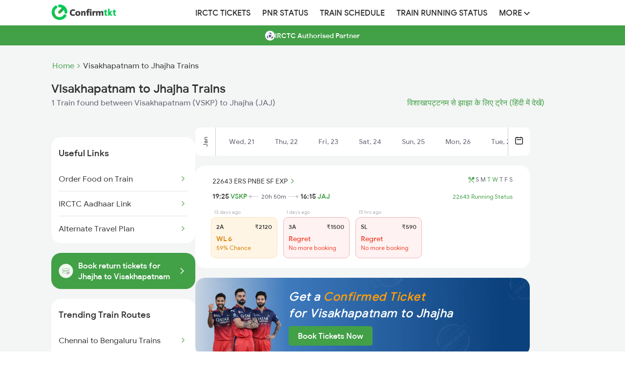

--- FILE ---
content_type: text/html; charset=UTF-8
request_url: https://www.confirmtkt.com/trains/visakhapatnam-to-jhajha-train-tickets
body_size: 32764
content:
<!doctype html>

<html lang="en" ⚡>

<head>
  <script async src="https://cdn.ampproject.org/v0.js"></script>
  <style amp-boilerplate>
  body {
    -webkit-animation: -amp-start 8s steps(1, end) 0s 1 normal both;
    -moz-animation: -amp-start 8s steps(1, end) 0s 1 normal both;
    -ms-animation: -amp-start 8s steps(1, end) 0s 1 normal both;
    animation: -amp-start 8s steps(1, end) 0s 1 normal both
  }

  @-webkit-keyframes -amp-start {
    from {
      visibility: hidden
    }

    to {
      visibility: visible
    }
  }

  @-moz-keyframes -amp-start {
    from {
      visibility: hidden
    }

    to {
      visibility: visible
    }
  }

  @-ms-keyframes -amp-start {
    from {
      visibility: hidden
    }

    to {
      visibility: visible
    }
  }

  @-o-keyframes -amp-start {
    from {
      visibility: hidden
    }

    to {
      visibility: visible
    }
  }

  @keyframes -amp-start {
    from {
      visibility: hidden
    }

    to {
      visibility: visible
    }
  }
  </style><noscript>
    <style amp-boilerplate>
    body {
      -webkit-animation: none;
      -moz-animation: none;
      -ms-animation: none;
      animation: none
    }
    </style>
  </noscript>
  <script async custom-element="amp-analytics" src="https://cdn.ampproject.org/v0/amp-analytics-0.1.js"></script>
  <script async custom-element="amp-social-share" src="https://cdn.ampproject.org/v0/amp-social-share-0.1.js">
  </script>

  <meta charset="utf-8">
  <meta http-equiv="X-UA-Compatible" content="IE=edge">

  <meta name="robots" content="index, follow" />
  <meta name="description" content="Book confirmed Visakhapatnam to Jhajha train tickets with ConfirmTkt online. Check Visakhapatnam to Jhajha ticket fare, seat availability & timetable for 1 trains.">
  <meta name="keywords" content="Visakhapatnam to Jhajha trains, Visakhapatnam to Jhajha train tickets, Visakhapatnam to Jhajha train seat availability, Visakhapatnam to Jhajha train fare, Visakhapatnam to Jhajha train timings, Visakhapatnam to Jhajha train duration">
  <meta content="width=device-width, initial-scale=1.0" name="viewport">

  <meta property="og:type" content="website" />
  <meta property="og:title" content="Visakhapatnam to Jhajha Trains: Book from 1 Trains, Check Fares, Timetable" />
  <meta property="og:description" content="Book confirmed Visakhapatnam to Jhajha train tickets with ConfirmTkt online. Check Visakhapatnam to Jhajha ticket fare, seat availability & timetable for 1 trains." />
  <meta property="og:url" content="https://www.confirmtkt.com/trains/visakhapatnam-to-jhajha-train-tickets" />
  <meta property="og:image" content="https://www.confirmtkt.com/favicon.ico" />

  <meta name="twitter:card" content="summary" />
  <meta name="twitter:site" content="@confirmtkt" />
  <meta name="twitter:title" content="Visakhapatnam to Jhajha Trains: Book from 1 Trains, Check Fares, Timetable" />
  <meta name="twitter:description" content="Book confirmed Visakhapatnam to Jhajha train tickets with ConfirmTkt online. Check Visakhapatnam to Jhajha ticket fare, seat availability & timetable for 1 trains." />
  <meta name="twitter:image" content="https://www.confirmtkt.com/favicon.ico" />

  <link rel="preload" href="https://cdn.confirmtkt.com/img/banner/downloadapp/
b7327b4d50a6e6f6cd602a853add4d22.webp" as="image">
  <link rel="canonical" href="https://www.confirmtkt.com/trains/visakhapatnam-to-jhajha-train-tickets" />
  <link rel='alternate' href="https://confirmtktapp.sng.link/Acudb/2nrvu?_dl=confirmtkt%3A%2F%2FlandOnListing%3Fsrc%3DVSKP%26dest%3DJAJ%26doj%3D27-01-2026" />

  <link rel="alternate" hreflang="en" href="https://www.confirmtkt.com/trains/visakhapatnam-to-jhajha-train-tickets" />
  <link rel="alternate" hreflang="hi" href="https://www.confirmtkt.com/hi/trains/visakhapatnam-to-jhajha-train-tickets" />

  <link rel="preload" href="https://cdn.confirmtkt.com/fonts/ixisans/ixi_regular.woff2" as="font" type="font/woff2"
    crossorigin />
  <link rel="preload" href="https://cdn.confirmtkt.com/fonts/ixisans/ixi_medium.woff2" as="font" type="font/woff2"
    crossorigin />


  <link rel="icon" href="/favicon.ico">
  <title>Visakhapatnam to Jhajha Trains: Book from 1 Trains, Check Fares, Timetable</title>

  <style amp-custom>
    @font-face {
    font-family: 'ixi-sans';
    font-style: normal;
    font-weight: 400;
    font-display: swap;
    src:
      url('https://cdn.confirmtkt.com/fonts/ixisans/ixi_regular.woff2') format('woff2'),
      url('https://cdn.confirmtkt.com/fonts/ixisans/ixi_regular.woff') format('woff');
    /* Font metric overrides to reduce layout shift */
    ascent-override: 90%;
    descent-override: 22%;
    line-gap-override: 0%;
  }

  @font-face {
    font-family: 'ixi-sans';
    font-style: normal;
    font-weight: 500;
    font-display: swap;
    src:
      url('https://cdn.confirmtkt.com/fonts/ixisans/ixi_medium.woff2') format('woff2'),
      url('https://cdn.confirmtkt.com/fonts/ixisans/ixi_medium.woff') format('woff');
    /* Font metric overrides to reduce layout shift */
    ascent-override: 90%;
    descent-override: 22%;
    line-gap-override: 0%;
  }

  /* Utility Classes */
  .d-flex {
    display: flex;
  }

  .d-block {
    display: block;
  }

  .d-none {
    display: none;
  }

  .flex-center {
    display: flex;
    align-items: center;
    justify-content: center;
  }

  .flex-between {
    display: flex;
    justify-content: space-between;
    align-items: center;
  }

  .flex-column {
    display: flex;
    flex-direction: column;
  }

  .text-center {
    text-align: center;
  }

  .text-right {
    text-align: right;
  }

  .cursor-pointer {
    cursor: pointer;
  }

  .position-relative {
    position: relative;
  }

  .position-sticky {
    position: sticky;
  }

  .overflow-hidden {
    overflow: hidden;
  }

  .overflow-x-scroll {
    overflow-x: scroll;
  }

  .w-100 {
    width: 100%;
  }

  .h-100 {
    height: 100%;
  }

  .m-0 {
    margin: 0;
  }

  .mt-3 {
    margin-top: 3px;
  }

  .mt-12 {
    margin-top: 12px
  }

  .mt-40 {
    margin-top: 40px;
  }

  .mb-10 {
    margin-bottom: 10px;
  }

  .mt-20 {
    margin-top: 20px;
  }

  .mb-20 {
    margin-bottom: 20px;
  }

  .p-0 {
    padding: 0;
  }

  .p-10 {
    padding: 10px;
  }

  .p-15 {
    padding: 15px;
  }
  .p-15px {
    padding: 15px;
  }

  .p-20 {
    padding: 20px;
  }

  .px-15 {
    padding-left: 15px;
    padding-right: 15px;
  }

  .fs-12 {
    font-size: 12px;
  }

  .fs-14 {
    font-size: 14px;
  }

  .fs-16 {
    font-size: 16px;
  }

  .fs-18 {
    font-size: 18px;
  }

  .fs-20 {
    font-size: 20px;
  }

  .fs-24 {
    font-size: 24px;
  }

  .fw-400 {
    font-weight: 400;
  }

  .fw-500 {
    font-weight: 500;
  }

  .fw-600 {
    font-weight: 600;
  }

  .fw-700 {
    font-weight: 700;
  }

  .text-white {
    color: #fff;
  }

  .text-gray {
    color: #333;
  }

  .text-muted {
    color: #858585;
  }

  .text-primary {
    color: #42a047;
  }

  .text-danger {
    color: #d9534f;
  }

  .text-warning {
    color: #D48002;
  }

  .text-success {
    color: #42A047;
  }

  .text-error {
    color: #f1422e;
  }

  .text-dark-gray {
    color: #5E616E;
  }

  .bg-white {
    background-color: #fff;
  }

  .bg-gray {
    background-color: #333;
  }

  .bg-light-gray {
    background-color: #F4F5F5;
  }

  .bg-mobile-gray {
    background-color: #eaeaea;
  }

  .bg-primary {
    background-color: #42a047;
  }

  .bg-success {
    background-color: #F0F7F0;
  }

  .bg-warning {
    background-color: #FFF5E5;
  }

  .bg-error {
    background-color: #FFF2F2;
  }

  .border-radius {
    border-radius: 4px;
  }

  .border-radius-xl {
    border-radius: 20px;
  }

  .shadow {
    box-shadow: 0 3px 7px 0 rgba(0, 0, 0, .28);
  }

  .shadow-sm {
    box-shadow: 0 1px 3px 0 rgba(0, 0, 0, .28);
  }

  .text-decoration-none {
    text-decoration: none;
  }

  .list-style-none {
    list-style: none;
  }

  .list-style-circle {
    list-style: circle;
  }

  .float-left {
    float: left;
  }

  .vertical-align-middle {
    vertical-align: middle;
  }

  .white-space-nowrap {
    white-space: nowrap;
  }

  .text-overflow-ellipsis {
    text-overflow: ellipsis;
  }

  .z-index-100 {
    z-index: 100;
  }

  .gap-2 {
    gap: 2px;
  }

  .gap-10 {
    gap: 10px;
  }

  .gap-20 {
    gap: 20px;
  }

  .min-height-70vh {
    min-height: 70vh;
  }

  .max-width-100 {
    max-width: 100%;
  }

  .table-layout-fixed {
    table-layout: fixed;
  }

  .filter-invert-bright {
    filter: invert(1) brightness(2);
  }

  .color-unset {
    color: unset;
  }

  html {
    font-family: 'ixi-sans';
    -webkit-text-size-adjust: 100%;
    -ms-text-size-adjust: 100%
  }

  body {
    margin: 0
  }

  footer,
  header,
  nav {
    display: block
  }

  a {
    background-color: transparent
  }

  a:active,
  a:hover {
    outline: 0
  }

  h1 {
    margin: .67em 0;
    font-size: 2em
  }

  img {
    border: 0
  }

  button {
    margin: 0;
    font: inherit;
    color: inherit
  }

  button {
    overflow: visible
  }

  button {
    text-transform: none
  }

  button {
    -webkit-appearance: button;
    cursor: pointer
  }

  button::-moz-focus-inner {
    padding: 0;
    border: 0
  }
/* Header App Download Styles */
.header-app-download {
  display: flex;
  align-items: center;
  justify-content: space-between;
  gap: 16px;
  background-color: #42A047;
  border-radius: 0;
  margin: 0;
  width: 100%;
  font-family: "ixi-sans";
  position: relative;
  z-index: 1000;
  height: 80px;
}

.app-info {
  display: flex;
  align-items: center;
  gap: 12px;
  flex: 1;
}

.app-icon {
  flex-shrink: 0;
}

.app-icon img,
.app-icon amp-img {
  width: 40px;
  height: 40px;
  border: 1px solid #FFFFFF66;
  border-radius: 8px;
  background-color: rgba(255, 255, 255, 0.1);
}

.app-details {
  display: flex;
  flex-direction: column;
  gap: 4px;
}

.app-name {
  font-size: 12px;
  color: #FFFFFF;
  font-weight: 500;
  opacity: 0.9;
}

.main-heading {
  font-size: 12px;
  color: #FFFFFF;
  font-weight: 500;
  line-height: 1.2;
}

.rating-section {
  display: flex;
  align-items: center;
  gap: 8px;
}

.stars {
  display: flex;
  gap: 1px;
}

.star-rating {
  width: 60px;
  height: 12px;
  object-fit: contain;
}

.rating-text {
  font-size: 10px;
  color: #FFFFFF;
  font-weight: 400;
  opacity: 0.9;
}

.trusted-text {
  font-size: 10px;
  color: #FFFFFF;
  font-weight: 400;
  opacity: 0.8;
}

.download-button {
  background-color: #FFFFFF;
  color: #000000;
  padding: 12px 24px;
  border-radius: 8px;
  font-weight: 500;
  font-size: 16px;
  cursor: pointer;
  flex-shrink: 0;
  text-align: center;
  min-width: 80px;
  transition: opacity 0.2s ease;
  text-decoration: none;
}

.download-button:hover {
  opacity: 0.9;
  text-decoration: none;
}

.app-download-sticky-header {
  text-decoration: none;
}

.app-download-sticky-header:hover {
  text-decoration: none;
}

@media (max-width: 480px) {
  .header-app-download {
    padding: 12px 16px;
    gap: 12px;
    margin: 0;
  }

  .main-heading {
    font-size: 12px;
  }

  .download-button {
    padding: 10px 20px;
    font-size: 14px;
    font-weight: 500;
    min-width: 70px;
  }
}
/* Bottom Sheet Popup Styles */
.bottom-sheet-popup {
  position: fixed;
  bottom: 0;
  left: 0;
  width: 100%;
  z-index: 9999;
  box-shadow: none;
  box-sizing: border-box;
  background-color: transparent;
  background: none;
}

.bottom-sheet-popup img {
  width: 100%;
  height: auto;
  display: block;
}

.bottom-sheet-overlay {
  position: fixed;
  top: 0;
  left: 0;
  width: 100%;
  height: 100%;
  background-color: rgba(0, 0, 0, 0.5);
}

.bottom-sheet-popup, .bottom-sheet-overlay {
  opacity: 0;
  visibility: hidden;
  animation: show 0.5s ease forwards;
  animation-delay: 5s;
}

@keyframes show {
  to {
    opacity: 1;
    visibility: visible;
  }
}

.circle-overlay {
  position: absolute;
  top: 10px;
  right: 10px;
  background-color: white;
  border-radius: 50%;
  display: flex;
  justify-content: center;
  align-items: center;
  width: 22px;
  height: 22px;
  z-index: 9999;
}

.close-icon {
  background: white;
  font-size: 12px;
  cursor: pointer;
  color: #5E616E;
  z-index: 9999;
}

  /*! Source: https://github.com/h5bp/html5-boilerplate/blob/master/src/css/main.css */
  @media print {

    *,
    :after,
    :before {
      color: #000;
      text-shadow: none;
      background: 0 0;
      -webkit-box-shadow: none;
      box-shadow: none
    }

    a,
    a:visited {
      text-decoration: underline
    }

    a[href]:after {
      content: " ("attr(href) ")"
    }

    a[href^="#"]:after {
      content: ""
    }

    img {
      page-break-inside: avoid
    }

    img {
      max-width: 100%
    }

    h2,
    h3,
    p {
      orphans: 3;
      widows: 3
    }

    h2,
    h3 {
      page-break-after: avoid
    }
  }

  * {
    -webkit-box-sizing: border-box;
    -moz-box-sizing: border-box;
    box-sizing: border-box
  }

  :after,
  :before {
    -webkit-box-sizing: border-box;
    -moz-box-sizing: border-box;
    box-sizing: border-box
  }

  html {
    font-size: 10px;
    -webkit-tap-highlight-color: transparent
  }

  body {
    font-family: 'ixi-sans';
    font-size: 14px;
    line-height: 1.42857143;
    color: #333;
    background-color: #fff
  }

  button {
    font-family: 'ixi-sans';
    font-size: inherit;
    line-height: inherit
  }

  a {
    color: #42a047;
    text-decoration: none
  }

  a:focus,
  a:hover {
    color: #42a047;
    text-decoration: underline
  }

  a:focus {
    /* outline: thin dotted; */
    /* outline: 5px auto -webkit-focus-ring-color; */
    outline-offset: -2px
  }

  img {
    vertical-align: middle
  }

  h1,
  h2,
  h3,
  h4,
  h5 {
    font-family: 'ixi-sans';
    font-weight: 500;
    line-height: 1.1;
    color: inherit
  }

  h1,
  h2,
  h3 {
    margin-top: 20px;
    margin-bottom: 10px
  }

  h4,
  h5 {
    margin-top: 10px;
    margin-bottom: 10px
  }

  h1 {
    font-size: 24px
  }

  h2 {
    font-size: 18px
  }

  h3 {
    font-size: 16px
  }

  h4 {
    font-size: 14px
  }

  h5 {
    font-size: 14px
  }

  p {
    margin: 0 0 10px
  }

  .text-right {
    text-align: right
  }

  ul {
    margin-top: 0;
    margin-bottom: 10px
  }

  address {
    margin-bottom: 20px;
    font-style: normal;
    line-height: 1.42857143
  }

  .container {
    padding-right: 15px;
    padding-left: 15px;
    margin-right: auto;
    margin-left: auto
  }

  @media (min-width:768px) {
    .container {
      width: 750px
    }
  }

  @media (min-width:992px) {
    .container {
      width: 970px
    }
  }

  @media (min-width:1200px) {
    .container {
      width: 1100px
    }
  }

  .container-fluid {
    padding-right: 15px;
    padding-left: 15px;
    margin-right: auto;
    margin-left: auto
  }

  .row {
    margin-right: -15px;
    margin-left: -15px
  }

  .col-md-1,
  .col-md-12,
  .col-md-2,
  .col-md-3,
  .col-xs-11 {
    position: relative;
    min-height: 1px;
    padding-right: 15px;
    padding-left: 15px
  }

  .col-xs-11 {
    float: left
  }

  .col-xs-11 {
    width: 91.66666667%
  }

  .col-xs-offset-1 {
    margin-left: 8.33333333%
  }

  @media (min-width:992px) {

    .col-md-1,
    .col-md-12,
    .col-md-2,
    .col-md-3 {
      float: left
    }

    .col-md-12 {
      width: 100%
    }

    .col-md-3 {
      width: 25%
    }

    .col-md-2 {
      width: 16.66666667%
    }

    .col-md-1 {
      width: 8.33333333%
    }
  }

  .btn {
    display: inline-block;
    padding: 6px 12px;
    margin-bottom: 0;
    font-size: 14px;
    font-weight: 400;
    line-height: 1.42857143;
    text-align: center;
    white-space: nowrap;
    vertical-align: middle;
    -ms-touch-action: manipulation;
    touch-action: manipulation;
    cursor: pointer;
    -webkit-user-select: none;
    -moz-user-select: none;
    -ms-user-select: none;
    user-select: none;
    background-image: none;
    border: 1px solid transparent;
    border-radius: 4px
  }

  .btn:active:focus,
  .btn:focus {
    /* outline: thin dotted; */
    /* outline: 5px auto -webkit-focus-ring-color; */
    outline-offset: -2px
  }

  .btn:focus,
  .btn:hover {
    /* color: #333; */
    text-decoration: none
  }

  .btn:active {
    background-image: none;
    outline: 0;
    -webkit-box-shadow: inset 0 3px 5px rgba(0, 0, 0, .125);
    box-shadow: inset 0 3px 5px rgba(0, 0, 0, .125)
  }

  .btn-default {
    color: #333;
    background-color: #fff;
    border-color: #ccc
  }

  .btn-default:focus {
    color: #333;
    /* background-color: #e6e6e6; */
    border-color: #8c8c8c
  }

  .btn-default:hover {
    color: #333;
    /* background-color: #e6e6e6; */
    border-color: #adadad
  }

  .btn-default:active {
    color: #333;
    /* background-color: #e6e6e6; */
    border-color: #adadad
  }

  .btn-default:active:focus,
  .btn-default:active:hover {
    color: #333;
    /* background-color: #d4d4d4; */
    border-color: #8c8c8c
  }

  .btn-default:active {
    background-image: none
  }

  .btn-danger {
    color: #fff;
    background-color: #d9534f;
    border-color: #d43f3a
  }

  .btn-danger.focus,
  .btn-danger:focus {
    color: #fff;
    background-color: #c9302c;
    border-color: #761c19
  }

  .btn-danger:hover {
    color: #fff;
    background-color: #c9302c;
    border-color: #ac2925
  }

  .btn-danger.active,
  .btn-danger:active,
  .open>.dropdown-toggle.btn-danger {
    color: #fff;
    background-color: #c9302c;
    border-color: #ac2925
  }

  .btn-danger.active.focus,
  .btn-danger.active:focus,
  .btn-danger.active:hover,
  .btn-danger:active.focus,
  .btn-danger:active:focus,
  .btn-danger:active:hover,
  .open>.dropdown-toggle.btn-danger.focus,
  .open>.dropdown-toggle.btn-danger:focus,
  .open>.dropdown-toggle.btn-danger:hover {
    color: #fff;
    background-color: #ac2925;
    border-color: #761c19
  }

  .btn-danger.active,
  .btn-danger:active,
  .open>.dropdown-toggle.btn-danger {
    background-image: none
  }

  .btn-danger.disabled,
  .btn-danger.disabled.active,
  .btn-danger.disabled.focus,
  .btn-danger.disabled:active,
  .btn-danger.disabled:focus,
  .btn-danger.disabled:hover,
  .btn-danger[disabled],
  .btn-danger[disabled].active,
  .btn-danger[disabled].focus,
  .btn-danger[disabled]:active,
  .btn-danger[disabled]:focus,
  .btn-danger[disabled]:hover,
  fieldset[disabled] .btn-danger,
  fieldset[disabled] .btn-danger.active,
  fieldset[disabled] .btn-danger.focus,
  fieldset[disabled] .btn-danger:active,
  fieldset[disabled] .btn-danger:focus,
  fieldset[disabled] .btn-danger:hover {
    background-color: #d9534f;
    border-color: #d43f3a
  }

  .btn-danger .badge {
    color: #d9534f;
    background-color: #fff
  }

  .btn-sm {
    padding: 5px 10px;
    font-size: 12px;
    line-height: 1.5;
    border-radius: 3px
  }

  .collapse {
    display: none
  }

  .nav {
    padding-left: 0;
    margin-bottom: 0;
    list-style: none
  }

  .nav>li {
    position: relative;
    display: block
  }

  .nav>li>a {
    position: relative;
    display: block;
    padding: 10px 12px
  }

  .nav>li>a:focus,
  .nav>li>a:hover {
    text-decoration: none;
    background-color: #eee
  }

  @media (min-width:768px) {
    .navbar-header {
      float: left
    }
  }

  .navbar-collapse {
    padding-right: 15px;
    padding-left: 15px;
    overflow-x: visible;
    -webkit-overflow-scrolling: touch;
    border-top: 1px solid transparent;
    -webkit-box-shadow: inset 0 1px 0 rgba(255, 255, 255, .1);
    box-shadow: inset 0 1px 0 rgba(255, 255, 255, .1)
  }

  @media (min-width:768px) {
    .navbar-collapse {
      width: auto;
      border-top: 0;
      -webkit-box-shadow: none;
      box-shadow: none
    }

    .navbar-collapse.collapse {
      display: block;
      height: auto;
      padding-bottom: 0;
      overflow: visible
    }
  }

  .container-fluid>.navbar-collapse,
  .container-fluid>.navbar-header {
    margin-right: -15px;
    margin-left: -15px
  }

  @media (min-width:768px) {

    .container-fluid>.navbar-collapse,
    .container-fluid>.navbar-header {
      margin-right: 0;
      margin-left: 0
    }
  }

  .navbar-brand {
    float: left;
    height: 50px;
    padding: 15px 0;
    margin: 0;
  }

  .navbar-brand:focus,
  .navbar-brand:hover {
    text-decoration: none
  }

  .navbar-brand>img {
    display: block
  }

  .navbar-nav {
    margin: 0 0;
  }

  .navbar-default {
    background-color: #f8f8f8;
    border-color: #e7e7e7
  }

  .navbar-default .navbar-brand {
    color: #777
  }

  .navbar-default .navbar-brand:focus,
  .navbar-default .navbar-brand:hover {
    color: #5e5e5e;
    background-color: transparent
  }

  .navbar-default .navbar-collapse {
    border-color: #e7e7e7
  }

  .breadcrumb {
    padding: 8px 15px;
    margin-bottom: 20px;
    list-style: none;
    background-color: #f5f5f5;
    border-radius: 4px
  }

  .breadcrumb>li {
    display: inline-block
  }

  .breadcrumb>li+li:before {
    padding: 0 5px;
    color: #ccc;
    content: "/\00a0"
  }

  .container-fluid:after,
  .container-fluid:before,
  .container:after,
  .container:before,
  .nav:after,
  .nav:before,
  .navbar-collapse:after,
  .navbar-collapse:before,
  .navbar-header:after,
  .navbar-header:before,
  .row:after,
  .row:before {
    display: table;
    content: " "
  }

  .container-fluid:after,
  .container:after,
  .nav:after,
  .navbar-collapse:after,
  .navbar-header:after,
  .row:after {
    clear: both
  }

  * {
    font-family: 'ixi-sans'
  }

  body {
    font-family: 'ixi-sans';
    overflow-x: hidden
  }

  .authorized-partner-label {
    background-color: #42a047;
    text-align: center;
    color: #fff;
    margin-bottom: 30px;
    display: flex;
    gap: 8px;
    align-items: center;
    justify-content: center;
  }

  .authorized-partner-label p {
    font-size: 14px;
    font-weight: 500;
    margin-top: 11px;
  }

  .authorized-partner-logo {
    border-radius: 4px;
  }

  .coupon {
    width: 70%;
    padding: 10px;
    margin: auto;
    cursor: pointer;
    box-shadow: 0 3px 7px 0 rgba(0, 0, 0, .28)
  }

  ul>li {
    list-style: none
  }

  .shadow {
    box-shadow: 0 3px 7px 0 rgba(0, 0, 0, .28)
  }

  .urls {
    text-decoration: none;
    color: #444343
  }

  .toptrainsroutes {
    width: 80%;
    margin-left: 10%;
    margin-top: 20px;
    padding: 20px;
    box-shadow: 0 3px 7px 0 rgba(0, 0, 0, .28)
  }

  .popularRoutes {
    width: 50%;
    padding: 20px;
    box-shadow: 0 3px 7px 0 rgba(0, 0, 0, .28);
    margin-right: 10px
  }

  .popularRoutes li,
  .toptrainsroutes li {
    margin-bottom: 10px;
    font-size: 16px;
  }

  .operator {
    margin-bottom: 10px;
    border: solid 1px #e2e2e2;
    box-shadow: 1px 1px 2px #e2e2e2
  }

  .operator1 {
    margin-bottom: 10px;
    margin-top: 5px;
    border: solid 1px #e2e2e2;
    box-shadow: 1px 1px 2px #e2e2e2;
    width: 95%;
    margin-left: 2.5%
  }

  .traindata {
    min-height: 100px;
    padding: 10px;
    text-align: center
  }

  .headers {
    font-size: 14px;
    color: grey;
    margin-top: 10px;
    font-weight: 700
  }

  .generic {
    padding: 20px;
    box-shadow: 0 1px 3px 0 rgba(0, 0, 0, .28);
    cursor: pointer
  }

  .ques {
    font-weight: 700
  }

  .Faqs {
    padding: 20px;
    border: solid 1px #e2e2e2;
    margin-top: 20px
  }

  .Faqs pre {
    margin: 0;
    white-space: pre-line;
  }

  .Imptrains {
    display: flex;
    margin-top: 20px;
    text-align: center
  }

  .price {
    float: left
  }

  .social-icons {
    color: #fff
  }

  .social-widget ul.social-icons li a i {
    font-size: 1.4em;
    width: 36px;
    height: 36px;
    color: #fff;
    line-height: 36px;
    text-align: center;
    display: block;
    border-radius: 2px
  }

  .facebook i {
    background-color: #507cbe
  }

  .twitter i {
    background-color: #63cdf1
  }

  .google i {
    background-color: #f16261
  }

  ul {
    list-style: none outside none;
    padding-left: 0;
    margin: 0
  }

  .social-widget ul.social-icons li {
    display: inline-block;
    margin-right: 4px;
    margin-bottom: 4px
  }

  .footer-refreshed-heading {
    font-weight: 400;
    font-size: 16px;
    margin-bottom: 10px;
    color: #333;
  }

  .nodata {
    display: flex;
    flex-direction: column;
    align-items: center;
    gap: 16px;
    min-height: 70vh;
    margin-bottom: 5rem;
    background-color: #F4F5F5;

    max-width: 50vh;  }

  .nodata-search {
    text-align: center;
    margin: 48px 0;
    font-size: 16px;
    font-weight: 500;
  }

  .nodata>button {
    font-size: 16px;
    font-weight: 500;
    color: #42a047;
    background: #fff;
    padding: 14px 24px;
    border-radius: 6px;
    border: solid 1px #42a047;
    width: 100%;
  }

  .nodata>span {
    color: #858585;
    font-size: 14px;
  }

  .column {
    float: left;
    width: 60%;
  }

  .breadcrumb {
    padding: 4px
  }

  .main-header {
    background-color: #fff;
    box-shadow: 0 6px 6px 0 rgba(187, 187, 187, 0.2);
  }

  body {
    font-family: 'ixi-sans';
  }

  img {
    vertical-align: middle;
  }

  /* Responsive images */
  .img-responsive {
    display: block;
    max-width: 100%;
    height: auto;
  }

  /* Navbar and Header styles */
  .navbar {
    width: 1100px;
    margin: 0 auto;
    padding-left: 15px;
    padding-right: 15px;
  }

  .navbar-nav {
    display: flex;
    align-items: center;
    height: 52px;
  }

  .navbar-nav>li {
    position: relative;
    display: block;
  }

  .navbar-nav>li>a {
    color: #333;
    font-size: 16px;
    font-weight: 500;
    font-family: 'ixi-sans';
    text-transform: uppercase;
  }

  .navbar-nav>li>a:hover {
    color: #42a047;
    background: transparent;
  }

  .navbar-brand {
    height: 50px;
    float: left;
    display: flex;
    align-items: center;
    margin-right: 150px;
  }

  header .navbar-brand img {
    vertical-align: middle;
  }

  header button {
    border: 1px solid #913018;
    border-radius: 5px;
  }

  .icon-bar {
    background-color: #ec6140;
  }

  .pull-right {
    /* float: right; */
  }

  .navbar-elements-gap {
    gap: 10px;
  }

  /* Dropdown styles */
  .dropdown {
    position: relative;
  }

  .dropdown-toggle {
    cursor: pointer;
  }

  .dropdown-toggle:focus {
    outline: 0;
  }

  .dropdown-menu {
    position: absolute;
    top: 100%;
    left: 0;
    z-index: 1000;
    display: none;
    float: left;
    min-width: 160px;
    padding: 5px 0;
    margin: 0;
    font-size: 14px;
    text-align: left;
    list-style: none;
    background-color: #fff;
    background-clip: padding-box;
    border-radius: 4px;
    box-shadow: 0 6px 12px rgba(0, 0, 0, .175);
    margin-top: -15px;
  }

  .dropdown-menu>li {
    position: relative;
  }

  .dropdown-menu>li>a {
    display: block;
    padding: 3px 20px;
    clear: both;
    font-weight: 400;
    line-height: 1.42857143;
    color: #333;
    white-space: nowrap;
    text-decoration: none;
  }

  .dropdown-menu>li>a:focus,
  .dropdown-menu>li>a:hover {
    color: #262626;
    text-decoration: none;
    background-color: #f5f5f5;
  }

  .dropdown-toggle:hover~.dropdown-menu,
  .dropdown-menu:hover {
    display: block;
  }

  /* Clearfix for various elements */
  .container-fluid:after,
  .container-fluid:before,
  .nav:after,
  .nav:before,
  .navbar-collapse:after,
  .navbar-collapse:before,
  .navbar-header:after,
  .navbar-header:before,
  .navbar:after,
  .navbar:before,
  .row:after,
  .row:before {
    display: table;
    content: " ";
  }

  .container-fluid:after,
  .nav:after,
  .navbar-collapse:after,
  .navbar-header:after,
  .navbar:after,
  .row:after {
    clear: both;
  }

  @media only screen and (max-width: 460px) {
    .brand-logo {
      padding-top: 10px
    }
  }

  .selector1 {
    float: left;
    width: 16%;
    padding: 5px
  }

  .selector {
    margin-top: 5px;
    text-align: center;
  }

  .selector:after {
    content: "";
    display: table;
    clear: both
  }

  .a {
    color: #42a047;
    font-weight: 700;
    font-size: 14px;
    margin-right: 4px
  }

  .a:hover {
    color: #42a047
  }

  h3,
  h5 {
    font-size: 24px;
    margin-top: 0px
  }

  .stnname {
    display: inline-block;
    width: 49%;
    text-overflow: ellipsis;
    overflow: hidden;
    white-space: nowrap;
  }

  .duration {
    font-size: 10px;
    position: absolute;
    top: 35%;
    left: 45%
  }

  .col {
    float: left;
    width: 33.33%;
  }

  .row:after {
    content: "";
    display: table;
    clear: both;
  }

  .line {
    margin-top: 7px;
    width: 100%;
    background: #999;
    height: 1px;
    float: left;
  }

  .point {
    margin-top: -6px;
    width: 0;
    height: 0;
    border-top: 5px solid transparent;
    border-bottom: 5px solid transparent;
    border-left: 5px solid #999;
    float: right;
  }

  h1 {
    margin: 0px;
    padding: 5px;
    font-size: 30px;
  }

  .today {
    color: #fff;
    background: #42a047;
    border: none;
    border: solid 1px #d6d6d6;
  }

  @media screen and (max-width: 600px) {
    .urls {
      text-overflow: ellipsis;
      overflow: hidden;
      white-space: nowrap;
    }



    .operator,
    .coupon,
    .generic {
      width: 90%;
      min-height: unset;
      padding: 5px
    }

    .popularRoutes,
    .toptrainsroutes {
      width: 90%;
      margin-left: 5%;
      margin-top: 0px;
    }

    .Imptrains {
      display: unset
    }

    .bread-crumb {
      font-size: 12px;
      display: flex;
    }

    .bread-crumb .list {
      color: #858585;
    }
  }

  .flexy {
    display: flex;
    justify-content: space-between;
    align-items: center;
  }

  .flex-center {
    display: flex;
    justify-content: center;
    align-items: center;
  }

  .flex {
    display: flex;
    align-items: center;
  }

  .btn-default.today:hover {
    color: #fff;
  }

  .header-mobile {
    background: #fff;
    height: 48px;
    padding: 12px 16px;
    position: -webkit-sticky;
    line-height: normal;
    width: 100%;
    z-index: 100;
    display: flex;
    justify-content: space-between;
    align-items: center;
  }

  .mobile-icon {
    width: 40px;
    justify-content: end;
  }

  .mobile-icon:focus {
    outline: none;
  }

  .content-wrap {
    padding: 15px 15px 7px 15px;
    display: flex;
    background: #fff;
  }

  .sticky {
    position: sticky;
    top: 0;
  }

  .title h1 {
    font-size: 16px;
  }

  .title .sub-text {
    color: #858585;
    font-size: 14px;
    margin: 0;
    font-weight: normal;
    margin-top: 4px;
  }

  .content-wrap .bread-crumb a {
    font-size: 12px;
  }

  .bread-crumb-desktop {
    display: flex;
    margin-bottom: 8px;
  }

  .bread-crumb-desktop a {
    font-size: 16px;
    display: flex;
    margin-left: 2px;
  }

  .content-wrap h1 {
    margin: 0;
    text-overflow: ellipsis;
    overflow: hidden;
    white-space: nowrap;
    padding: 0;
  }

  .btn-default.today {
    color: white;
    background: #42a047;
    border: none;
    border: solid 1px #42a047;
  }

  .btns-wrap {
    display: flex;
    flex-direction: row;
    gap: 10px;
  }

  .train-list-wrap {
    display: flex;
    flex-direction: column;
    margin-bottom: 20px;
  }

  .train-list-wrap-desktop {
    display: flex;
    flex-direction: column;
  }

  .train {
    background-color: #fff;
    border-radius: 2px;
    color: #000;
    padding: 15px 0;
    border-top: 1px solid #E5E4E2;
  }

  .train-desktop {
    background-color: #fff;
    border-radius: 2px;
    color: #000;
    padding: 20px;
    border-radius: 20px;
    margin-bottom: 20px;
  }

  .train-time {
    color: #333;
    font-size: 14px;
    display: flex;
    font-weight: 500;
  }

  .click-text {
    color: #42A047;
    font-size: 12px;
    font-weight: 400;
  }

  .train-duration {
    color: #5E616E;
    margin: 0 4px;
    font-size: 12px;
    font-weight: 400;
    display: flex;
    justify-content: center;
    align-items: center;
  }

  .train-duration-dot {
    background-color: #C8CAD0;
    border-radius: 9999px;
    height: 5px;
    width: 5px;
  }

  .train-duration-line {
    background-color: #C8CAD0;
    height: 1px;
    width: 15px;
  }

  .train-duration-text {
    margin-left: 5px;
    margin-right: 5px;
  }

  .train-class-card {
    display: flex;
    flex-direction: row;
    overflow: scroll;
    margin-top: 12px;
  }

  .trains-class-desktop {
    margin-right: 15px;
  }

  .train-class-card::-webkit-scrollbar {
    display: none;
  }

  .cls-item {
    background-color: #f8f8f8;
    cursor: pointer;
    display: inline-block;
    font-size: 1rem;
    -webkit-user-select: none;
    user-select: none;
    min-width: 136px;
    min-height: 84px;
    padding: 10px 10px 6px 10px;
    border-radius: 10px;
  }

  .cls-no-data {
    color: #858585;
    font-size: 12px;
    text-transform: capitalize;
  }

  .days-of-run {
    font-size: 12px;
    color: #000;
  }

  .days-of-run>.not {
    color: #e6e6e6;
  }

  .train-btns {
    font-size: 12px;
    margin-top: 12px;
  }

  .download {
    display: grid;
    grid-template-columns: 1fr auto;
    align-items: center;
    background-color: #d3e5cf;
    border-radius: 4px;
    font-size: 12px;
    box-shadow: 0 2px 4px 0 #d6d6d6;
  }

  .download>* {
    padding: 8px;
  }

  .download h3 {
    font-size: 12px;
    margin: 0;
    line-height: 1.2;
  }

  .download__book-ticket {
    font-weight: 500;
    background-color: #42a047;
    color: #fff;
    border-radius: 4px;
    border-bottom-left-radius: 0px;
    border-top-left-radius: 0px;
    height: 44px;
  }

  .prediction {
    font-size: 14px;
    margin-top: 6px;
    font-weight: 500;
  }

  .travel-guarantee {
    font-size: 12px;
    display: flex;
    align-items: center;
  }

  .low {
    color: #f1422e;
  }

  .probable {
    color: #D48002;
  }

  .confirm {
    color: #42A047;
  }

  .default {
    color: #5c5c5c;
    background-color: #fff;
    border: 1px solid #d0d0ce;
  }

  .default-avl {
    color: #5c5c5c;
  }

  .confirm-bg {
    background-color: #F0F7F0;
  }

  .probable-bg {
    background-color: #FFF5E5;
  }

  .low-bg {
    background-color: #FFF2F2;
  }

  .confirm-border {
    border: 1px solid #B3D9B5;
  }

  .probable-border {
    border: 1px solid #FFE1B3;
  }

  .low-border {
    border: 1px solid #F2B4B3;
  }

  .avl-price {
    font-size: 12px;
    font-weight: 500;
  }

  .prediction-sub {
    font-size: 12px;
    margin-bottom: 6px;
    font-weight: 400;
  }

  .cache-time {
    color: #ADAFB8;
    font-size: 10px;
    padding: 4px 6px 0;
    font-weight: 400;
    margin-bottom: 3px;
  }

  .train-availability-card {
    margin-left: 12px;
  }

  section a {
    color: #42a047;
  }


  /* FOOTER¯ */

  footer {
    background: #333;
    padding: 0;
  }

  footer h4 {
    color: #fff;
    font-size: 26px;
    margin: 10px 0;
  }

  footer h3 {
    color: #fff;
    font-size: 26px;
    margin: 10px 0;
  }

  footer .nav-list {
    display: flex;
    margin-top: 8px;
  }

  ul,
  li {
    list-style: none;
    margin: 0;
    padding: 0;
  }

  .nav-list li a {
    margin-right: 16px;
    color: #5c5c5c;
  }

  .nav-list li a:hover {
    color: #d3d3d3;
  }

  footer .copyright p {
    color: #fff;
  }

  ul.social-icons {
    display: inline-flex;
  }

  ul.social-icons li {
    margin-right: 8px;
  }

  ul.social-icons li a i {
    font-size: 1.4em;
    width: 36px;
    height: 36px;
    color: #fff;
    line-height: 36px;
    text-align: center;
    border-radius: 2px;
  }

  .facebook i {
    background-color: #507CBE;
  }

  .twitter i {
    background-color: #63CDF1;
  }

  .google i {
    background-color: #F16261;
  }

  address {
    margin: 0;
  }

  a:hover {
    text-decoration: underline;
  }

  @media screen and (max-width: 767px) {
    .footer-wrap {
      padding: 2rem;
    }


    footer h4 {
      font-size: 20px;
    }

    footer h3 {
      font-size: 20px;
    }

    footer .nav-list {
      display: flex;
      flex-wrap: wrap;
      gap: 10px;
    }

    .footer-wrap .column2 {
      display: flex;
      align-items: center;
      margin-left: -36px;
    }

    footer .row {
      margin: 0;
    }

  }

  @media screen and (min-width: 768px) {
    /* DEsktop Tablets */

    .footer-wrap {
      width: 960px;
      margin: 0 auto;
    }

    .footer-wrap .column1 {
      width: 60%;
      float: left;
    }

    footer .nav-list {
      display: flex;
      flex-wrap: wrap;
      gap: 10px;
      width: 80%;

    }

    .footer-wrap .column2 {
      width: 40%;
      float: left;
      display: flex;
      align-items: center;
    }

    footer .row {
      padding-top: 32px;
      margin: 0;
    }
  }

  .h2-header {
    font-size: 24px;
    margin-top: 0;
  }

  .faq-header {
    margin-left: 15px;
  }

  .hyperlink {
    color: #42a047;
  }

  .separator {
    padding: 0 5px;
    color: #ccc;
  }

  .breadcrumb-nav {
    padding-top: 4px;
    padding-bottom: 5px;
  }

  .visually-hidden {
    position: absolute;
    width: 1px;
    height: 1px;
    margin: -1px;
    padding: 0;
    overflow: hidden;
    clip: rect(0, 0, 0, 0);
    border: 0;
  }

  /* FOOTER ENDs */

  /* Return trip Container Mweb  Starts */
  .return-trip-cntnr {
    background-color: #42A047;
    margin-left: 15px;
    border-radius: 100px 0 0 100px;
    display: flex;
    align-items: center;
  }

  .return-trip-link {
    text-decoration: none;
    display: flex;
    padding: 10px 15px 10px 15px;
    align-items: center;
    gap: 10px;
  }

  .return-trip-text {
    color: #FFF;
    font-size: 16px;
    font-weight: 500;
  }

  /* return trip container Mweb Ends */

  /* Why Book Section Mweb Start */

  .why-book-section {
    display: flex;
    align-items: center;
    background-color: #FFF;
    padding: 15px 0px 15px 0px;
    flex-direction: column;
  }

  .why-book-section-heading {
    font-size: 18px;
    font-weight: 500;
    padding-bottom: 10px;
    padding-left: 15px;
    padding-right: 15px;
  }

  .why-book-section-placeholder {
    width: 32px;
    height: 32px;
    border-radius: 50%;
    background-color: #F4F5F5;
    margin-right: 15px;
    flex-shrink: 0;
  }

  .why-book-section-content {
    display: flex;
    flex-direction: column;
  }

  .why-book-section-content h3 {
    font-size: 16px;
    font-weight: 500;
    margin-bottom: 6px;
  }

  .why-book-section-content p {
    font-size: 12px;
    font-weight: 400;
    color: #5E616E;
  }

  .why-book-section-cntnr {
    display: flex;
  }

  .why-book-section-content-cntnr {
    padding-left: 15px;
    padding-right: 15px;
    margin: 0 auto;
    gap: 10px;
    display: flex;
    flex-wrap: wrap;
    justify-content: flex-start;
  }

  /* Why Book Section Mweb Ends */

  /* Interlinkings Mweb Start */

  .interlinking-cntnr-heading {
    background-color: #F4F5F5;
    margin: 0;
    font-size: 16px;
    font-weight: 500;
    padding: 10px 15px;
    color: #333;
  }

  .interlinking-cntnr-heading-desktop {
    margin: 0;
    font-size: 18px;
    font-weight: 500;
    padding: 20px 15px 10px 15px;
    color: #333;
    background-color: #fff;
    border-radius: 20px 20px 0 0;
  }

  .scrollable-container-desktop {
    margin-top: 20px;
  }

  .scrollable-div {
    max-height: 248px;
    overflow-y: auto;
    padding: 10px 15px;
  }

  .scrollable-div p {
    margin: 5px 0;
  }

  .scrollable-div hr {
    margin: 5px 0;
    border: none;
    border-top: 1px solid #ccc;
  }

  .scrollable-div-desktop {
    max-height: 260px;
    overflow-y: auto;
    padding: 10px 15px;
    background-color: #fff;
    border-radius: 0 0 20px 20px;
  }

  .scrollable-div-desktop p {
    margin: 5px 0;
  }

  .scrollable-div-desktop hr {
    margin: 5px 0;
    border: none;
    border-top: 1px solid #e4e4e7;
  }

  .route-link {
    text-decoration: none;
  }

  .route-link-element {
    padding-top: 10px;
    padding-bottom: 10px;
    font-size: 14px;
    font-weight: 400;
    color: #333;
  }

  .route-link-element-desktop {
    padding-top: 10px;
    padding-bottom: 10px;
    font-size: 16px;
    font-weight: 400;
    color: #333;
  }

  .route-link-container {
    display: flex;
    justify-content: space-between;
    align-items: center;
    margin-top: -6px;
    margin-bottom: -6px;
  }

  /* Interlinkings Mweb Ends */

  /* Mobile Header Starts */

  .mobile-header {
    width: 100%;
    background-color: #fff;
    padding: 10px 20px;
    position: sticky;
    top: 0;
    z-index: 1001;
  }

  .mobile-header-content {
    display: flex;
    align-items: center;
  }

  .mobile-header-icon {
    width: 24px;
    height: 24px;
    margin-right: 10px;
  }

  .mobile-header-text {
    display: flex;
    flex-direction: column;
    overflow: hidden;
    gap: 5px;
  }

  .mobile-header-title,
  .mobile-header-subtitle {
    margin: 0;
    white-space: nowrap;
    overflow: hidden;
    text-overflow: ellipsis;
  }

  .mobile-header-title {
    font-weight: 500;
    font-size: 20px;
    padding: 0;
    padding-top: 2px;
    padding-bottom: 2px;
  }

  .mobile-header-subtitle {
    font-size: 14px;
    color: #5E616E;
  }

  /* Mobile Header Ends */

  /* ExploreMore Section Mweb Starts */
  @media (max-width: 699px) {
    .explore-more-container {
      padding: 0px 15px 30px 15px;
    }
  }

  .explore-more-container-header {
    font-weight: 500;
    font-size: 18px;
    margin-bottom: 20px;
  }

  .explore-more-icons {
    display: flex;
    justify-content: space-between;
    border-radius: 20px;
    padding: 10px;
    box-shadow: 0 0 10px 0 rgba(0, 0, 0, 0.1);
    background: #fff;
  }

  .explore-more-icon-item {
    text-align: center;
    flex: 1;
    margin: 10px;
    position: relative;
  }

  .explore-more-icon-item img {
    display: block;
    margin: 0 auto 10px auto;
  }

  .explore-more-text {
    font-size: 12px;
    color: #333333;
  }

  .explore-more-link {
    text-decoration: none;
    color: inherit;
  }

  .explore-more-separator {
    display: none;
    /* Hide by default */
  }

  /* Show separators for screen sizes greater than 700px */
  @media (min-width: 700px) {
    .explore-more-container {
      margin-bottom: 50px;
      margin-top: 20px;
    }

    .explore-more-container-header {
      font-weight: 600;
      font-size: 22px;
      margin-bottom: 20px;
    }

    .explore-more-text {
      font-size: 16px;
      color: #333;
    }

    .explore-more-separator {
      display: block;
      /* Show separators */
      background-color: #C8CAD0;
      width: 1px;
      height: calc(100% - 20px);
      /* Full height minus top and bottom padding */
      position: absolute;
      top: 10px;
      /* Padding from top */
      bottom: 10px;
      /* Padding from bottom */
    }

    .explore-more-separator-1 {
      right: -5px;
      /* Adjust to be between first and second item */
    }

    .explore-more-separator-2 {
      right: -5px;
      /* Adjust to be between second and third item */
    }

    .explore-more-separator-3 {
      right: -5px;
      /* Adjust to be between third and fourth item */
    }
  }

  /* ExploreMore Section Mweb Ends */

  /* FAQ Mweb Section Starts */

  .faq-list-container {
    margin: 20px 0;
    padding-left: 15px;
    padding-right: 15px;
    padding-bottom: 10px;
  }

  .faq-list-container-desktop {
    background-color: #fff;
    margin: 0 0 20px 0;
    border-radius: 20px;
    padding: 0 20px 0 20px;
  }

  .faq-list-item {
    border-bottom: 1px solid #ccc;
    padding: 0;
  }

  .faq-list-item-desktop {
    border-bottom: 1px solid #ccc;
  }

  .faq-list-item-desktop:last-child {
    border-bottom: none;
  }

  .faq-list-question {
    cursor: pointer;
    display: flex;
    justify-content: space-between;
    align-items: center;
    padding-top: 10px;
    padding-bottom: 10px;
    margin: 0;
    list-style: none;
    position: relative;
    margin-top: 10px;
  }

  .faq-list-question-text {
    font-size: 16px;
    flex-grow: 1;
    font-weight: 500;
    margin-right: 15px;
    color: #333;
    margin-top: 0px;
  }

  .faq-list-question-text-desktop {
    font-size: 18px;
    flex-grow: 1;
    font-weight: 500;
    margin-right: 15px;
    color: #333;
    margin-top: 0px;
  }

  .faq-list-answer {
    padding-top: 0px;
    padding-bottom: 20px;
    margin: 0;
    font-size: 14px;
    color: #5E616E;
    margin-bottom: 0px;
  }

  .faq-list-answer-desktop {
    padding-top: 0px;
    padding-bottom: 20px;
    margin: 0;
    font-size: 14px;
    color: #5E616E;
    margin-bottom: 0px;
    font-weight: 400;
    line-height: 26.4px;
    margin-top: -15px;
  }

  summary::-webkit-details-marker {
    display: none;
  }

  details summary {
    position: relative;
    padding-right: 30px;
    /* Extra padding to accommodate the icon */
  }

  details summary::after {
    content: url('https://cdn.confirmtkt.com/img/icons/iui/expand_more.svg');
    position: absolute;
    right: 0;
    top: 40%;
    transform: translateY(-50%);
    width: 24px;
    height: 24px;
    filter: brightness(0) saturate(100%) invert(37%) sepia(3%) saturate(1622%) hue-rotate(194deg) brightness(98%) contrast(90%);
  }

  details[open] summary::after {
    content: url('https://cdn.confirmtkt.com/img/icons/iui/expand_less.svg');
    filter: brightness(0) saturate(100%) invert(37%) sepia(3%) saturate(1622%) hue-rotate(194deg) brightness(98%) contrast(90%);
  }

  .faq-list-heading {
    font-size: 18px;
    font-weight: 500;
  }

  .faq-list-heading-desktop {
    font-size: 22px;
    font-weight: 600;
    margin-bottom: 20px;
  }

  /* FAQ Mweb Section Ends */

  /* Calendar Section Mweb Starts */
  .calendar-slider-main-container {
    display: flex;
    align-items: stretch;
    /* Ensure all children stretch to the same height */
    border-top: 1px solid #E4E4E7;
    border-left: none;
    border-right: none;
    background-color: #fff;
  }

  .calendar-slider-main-container-desktop {
    display: flex;
    align-items: stretch;
    /* Ensure all children stretch to the same height */
    border-left: none;
    border-right: none;
    background-color: #fff;
    border-radius: 10px;
  }

  .calendar-slider-fixed-left,
  .calendar-slider-fixed-right {
    display: flex;
    justify-content: center;
    align-items: center;
    flex: 0 0 auto;
    padding: 0 10px;
    /* Only horizontal padding */
    font-size: 12px;
    text-align: center;
  }

  .calendar-slider-fixed-month {
    transform: rotate(-90deg);
    transform-origin: center;
  }

  .calendar-slider-fixed-left {
    border-right: 1px solid #ccc;
    padding-top: 10px;
  }

  .calendar-slider-fixed-right {
    border-left: 1px solid #ccc;
  }

  .calendar-slider-scrollable-dates {
    display: flex;
    overflow-x: scroll;
    -webkit-overflow-scrolling: touch;
    flex-grow: 1;
    padding: 0 0;
    align-items: center;
  }

  .calendar-slider-scrollable-dates::-webkit-scrollbar {
    display: none;
  }

  .calendar-slider-scrollable-dates {
    -ms-overflow-style: none;
    /* IE and Edge */
    scrollbar-width: none;
    /* Firefox */
  }

  .calendar-slider-date-item {
    flex: 0 0 auto;
    display: flex;
    align-items: center;
    justify-content: center;
    margin-right: 10px;
    padding: 19px 5px;
    text-align: center;
    font-size: 14px;
    color: #5E616E;
  }

  .calendar-slider-date-item.selected {
    color: #42A047;
    border-bottom: 4px solid #42A047;
    padding-bottom: 15px;
  }

  .calendar-slider-date-item-desktop {
    margin-left: 22px;
  }

  .calendar-slider-calendar-icon {
    width: 24px;
    height: 24px;
  }

  /* Calendar Section Mweb Ends */

  /* Page Content Starts */

  .content-container {
    padding-left: 15px;
    padding-right: 15px;
  }

  .content-container h2 {
    color: #333;
    font-size: 18px;
  }

  .content-container h3 {
    color: #333;
    font-size: 16px;
    margin-top: 20px;
  }

  .content-container-desktop {
    background: #fff;
    padding-left: 15px;
    padding-right: 15px;
    border-radius: 20px;
    margin-bottom: 30px;
  }

  .content-container-desktop h2 {
    color: #333;
    font-size: 22px;
    font-weight: 700;
  }

  .content-container-desktop h3 {
    color: #333;
    font-size: 18px;
    margin-top: 20px;
    font-weight: 600;
  }

  .content-text {
    font-size: 14px;
    padding-bottom: 10px;
    color: #333;
  }

  .content-text-desktop {
    font-size: 14px;
    padding-bottom: 10px;
    color: #5E616E;
    font-weight: 400;
  }

  .price-container {
    width: 100%;
    border-collapse: separate;
    margin-bottom: 20px;
    font-size: 12px;
    border: 0.5px solid #D3D3D3;
    border-radius: 15px;
    border-spacing: 0;
    overflow: hidden;
  }

  .price-container th,
  .price-container td {
    border: 0.5px solid #D3D3D3;
    padding: 8px;
    text-align: center;
    /* Center-align text */
  }

  .table-header-row {
    background-color: #E4E4E7;
  }

  .price-container .table-header-row th {
    font-size: 14px;
    font-weight: 600;
  }

  .table-wrapper {
    overflow-x: auto;
  }

  /* Page Content Ends */

  /* Booking banner CTA starts */

  .booking-banner-cta {
    padding-left: 15px;
    padding-right: 15px;
    /* padding-bottom: 15px; */
    background-color: white;
  }

  .booking-banner-cta-desktop {
    padding-bottom: 20px;
  }

  .booking-banner-cta-container {
    background-color: #033E80;
    display: flex;
    align-items: center;
    /* Vertically center-align items */
    padding-top: 8px;
    padding-bottom: 8px;
    height: 113px;
    box-sizing: border-box;
    /* Include padding in height/width */
    border-radius: 10px;
    overflow: hidden;
    /* To ensure no overflow */
    font-style: italic;
    font-family: 'ixi-sans';
  }

  .booking-banner-cta-container-web {
    display: flex;
    align-items: center;
    /* Vertically center-align items */
    padding-top: 8px;
    padding-bottom: 8px;
    height: 160px;
    box-sizing: border-box;
    /* Include padding in height/width */
    border-radius: 20px;
    overflow: hidden;
    /* To ensure no overflow */
    font-style: italic;
    font-family: 'ixi-sans';
    background-image: url('https://cdn.confirmtkt.com/img/rcb_banners/741346f31e783ee6a1c6e2d528322582.webp');
    background-size: cover;
    background-position: center;
    background-repeat: no-repeat;
  }

  .booking-banner-cta-image-container {
    flex-shrink: 0;
    height: 100%;
  }

  .booking-banner-cta-image-container img {
    height: 100%;
    width: auto;
  }

  .booking-banner-cta-image-container-desktop {
    flex-shrink: 0;
    height: 100%;
    margin-right: 24px;
  }

  .booking-banner-cta-image-container-desktop img {
    height: 100%;
    width: auto;
  }

  .booking-banner-cta-content {
    display: flex;
    flex-direction: column;
    align-items: flex-start;
    /* Left-align text and button */
    justify-content: center;
    flex-grow: 1;
    padding-left: 0;
    /* Decreased padding to account for left alignment */
    box-sizing: border-box;
    /* Include padding in width */
    min-width: 0;
    /* Ensure the flexbox container shrinks properly */
    margin-left: -35px;
  }

  .booking-banner-cta-text-container {
    color: white;
    width: 100%;
    display: flex;
    flex-direction: column;
    overflow: hidden;
  }

  .booking-banner-cta-heading {
    font-weight: 500;
    font-size: 14px;
    overflow: hidden;
    text-overflow: ellipsis;
    white-space: nowrap;
    /* Ensure text truncation */
    max-width: 100%;
    letter-spacing: 0.5px;
  }

  .booking-banner-cta-subheading {
    font-size: 14px;
    overflow: hidden;
    text-overflow: ellipsis;
    white-space: nowrap;
    /* Ensure text truncation */
    max-width: 100%;
    font-weight: 500;
    letter-spacing: 0.5px;
  }

  .booking-banner-cta-heading-desktop {
    font-weight: 600;
    font-size: 24px;
    overflow: hidden;
    text-overflow: ellipsis;
    white-space: nowrap;
    /* Ensure text truncation */
    max-width: 100%;
    letter-spacing: 0.5px;
  }

  .booking-banner-cta-subheading-desktop {
    font-size: 24px;
    overflow: hidden;
    text-overflow: ellipsis;
    white-space: nowrap;
    /* Ensure text truncation */
    max-width: 100%;
    font-weight: 600;
    letter-spacing: 0.5px;
  }

  .booking-banner-cta-highlight {
    color: #FF9E0A;
    /* Color change for "Confirmed Ticket" */
  }

  .booking-banner-cta-book-button {
    background-color: #42A047;
    border: none;
    color: white;
    padding: 5px 6px;
    /* Adjusted padding for larger button */
    font-size: 14px;
    /* Larger button text */
    display: inline-block;
    border-radius: 5px;
    cursor: pointer;
    align-self: flex-start;
    /* Align the button to the left within the column */
    margin-top: 10px;
    /* Added margin-top for gap between text and button */
    font-style: normal;
    font-weight: 500;
    width: 105px;
  }

  .booking-banner-cta-book-button-desktop {
    background-color: #42A047;
    border: none;
    color: white;
    padding: 5px 6px;
    /* Adjusted padding for larger button */
    font-size: 16px;
    /* Larger button text */
    display: inline-block;
    border-radius: 5px;
    cursor: pointer;
    align-self: flex-start;
    /* Align the button to the left within the column */
    margin-top: 10px;
    /* Added margin-top for gap between text and button */
    font-style: normal;
    font-weight: 500;
    width: 172px;
    height: 40px;
  }

  /* Booking banner CTA ends */

  .seperator {
    height: 10px;
    background-color: #F4F5F5;
  }

  .desktop-seperator {
    height: 20px;
    background-color: #F4F5F5;
  }

  .content-seperator {
    border: 0.5px solid #E5E4E2;
  }

  .pantry {
    filter: grayscale(1);
    opacity: .3;
  }

  .no-border {
    border-top: none;
  }

  /* Footer Starts */
  .footer-refreshed {
    background-color: #F0F7F0;
    padding: 30px 0;
  }

  .footer-refreshed-content-mobile {
    max-width: 1200px;
    margin: 0 auto;
    padding: 0 20px;
    display: flex;
    flex-direction: column;
    align-items: center;
    text-align: center;
  }

  .footer-refreshed-logo,
  .footer-refreshed-socials,
  .footer-refreshed-desktop-logo,
  .footer-refreshed-copyright,
  .footer-refreshed-text {
    margin-bottom: 20px;
  }

  .mobi-partner-cntnr {
    margin-bottom: 20px;
  }

  .footer-refreshed-desktop-logo {
    margin-top: 9px;
  }

  .footer-refreshed-text {
    font-weight: 400;
    font-size: 14px;
    color: #5E616E;
  }

  .footer-refreshed-partner {
    font-weight: 500;
    font-size: 16px;
    margin-bottom: 12px;
    color: #333;
  }

  .footer-refreshed-follow {
    font-weight: 500;
    font-size: 16px;
    margin-bottom: 20px;
    color: #333;
  }

  .footer-refreshed-socials {
    display: flex;
    gap: 20px;
  }

  .footer-refreshed-socials img {
    width: 32px;
    height: 32px;
    display: block;
    /* Fix */
    margin: 0;
    /* Reset margin */
    padding: 0;
    /* Reset padding */
  }

  .footer-refreshed-copyright {
    font-size: 14px;
    color: #5E616E;
  }

  .footer-refreshed-content-desktop {
    max-width: 1200px;
    margin: 0 auto;
    display: grid;
    column-gap: 40px;
  }

  .footer-seperator-desktop {
    height: 5px;
    background-color: #fff;
  }

  .footer-refreshed-column {
    display: flex;
    flex-direction: column;
  }

  .footer-refreshed-column h3 {
    font-weight: 500;
    font-size: 16px;
    margin-bottom: 10px;
    color: #333;
  }

  .footer-refreshed-column h4 {
    font-weight: 400;
    font-size: 16px;
    margin-bottom: 10px;
    color: #333;
  }

  .footer-refreshed-column a {
    color: #5E616E;
    font-weight: 400;
    font-size: 14px;
    text-decoration: none;
    margin-bottom: 5px;
  }

  .footer-refreshed-column a:hover {
    text-decoration: underline;
  }

  .footer-refreshed-separator {
    grid-column: span 8;
    height: 1px;
    background-color: #D9ECDA;
    margin: 30px 0;
  }

  .footer-refreshed-socials-desktop {
    display: flex;
    gap: 20px;
  }

  .footer-refreshed-socials-desktop a {
    text-align: center;
  }

  .footer-refreshed-socials-desktop img {
    width: 32px;
    height: 32px;
  }

  .footer-refreshed-copyright-desktop {
    grid-column: span 8;
    font-size: 16px;
    font-weight: 400;
    color: #5E616E;
    text-align: center;
  }

  .footer-refreshed-column-items {
    gap: 4px;
    display: flex;
    flex-direction: column;
  }

  .footer-refreshed-desktop-text {
    padding-top: 15px;
    font-weight: 400;
    font-size: 14px;
    color: #5E616E;
  }

  @media (min-width: 700px) {
    .footer-refreshed-content-mobile {
      display: none;
    }

    .footer-refreshed-desktop-logo p {
      max-width: 350px;
      /* Adjust to achieve content in 3 lines */
      margin: 0;
      line-height: 1.5;
    }
  }

  @media (max-width: 699px) {
    .footer-refreshed-content-desktop {
      display: none;
    }
  }

  @media (max-width: 699px) {
    .footer-seperator-desktop {
      display: none;
    }
  }

  /* Footer Ends */

  .desktop-header {
    display: flex;
    font-size: 24px;
    font-weight: 500;
    padding-left: 0px;
    color: #333;
  }

  .desktop-sub-header {
    display: flex;
    font-size: 16px;
    font-weight: 400;
    color: #5E616E;
    width: 1010px;
  }

  /* Desktop Listing Starts */
  .desktop-content-listing {
    display: flex;
    gap: 35px;
    width: 1100px;
  }

  .desktop-sidebar-linkings {
    display: flex;
    flex-direction: column;
    width: 295px;
  }

  .desktop-main-content {
    display: flex;
    flex-direction: column;
    width: 685px;
  }

  /* Desktop Listing Ends */

  /* Quick filter box starts */
  .quick-filter-block {
    height: 62px;
    background: #fff;
    display: flex;
    align-items: center;
    justify-content: space-between;
    padding: 0 15px;
    border-radius: 20px;
    font-size: 18px;
    font-weight: 500;
    color: #333;
  }

  .quick-filter-block-img {
    filter: brightness(0) saturate(100%) invert(37%) sepia(3%) saturate(1622%) hue-rotate(194deg) brightness(98%) contrast(90%);
  }

  /* Quick filter box ends */

  /* Return trip desktop container starts */
  .return-trip-cntnr-desktop {
    background-color: #42A047;
    border-radius: 20px;
    display: flex;
    align-items: center;
    overflow: hidden;
    padding: 15px;
    margin-top: 20px;
  }

  .return-trip-link-desktop {
    text-decoration: none;
    display: flex;
    align-items: center;
    width: 100%;
    /* Ensure the link occupies available space */
  }

  .return-trip-icon-desktop {
    flex-shrink: 0;
    /* Prevent the first icon from shrinking */
    margin-right: 10px;
    /* Add some space after the first icon */
  }

  .return-trip-text-desktop {
    color: #FFF;
    font-size: 16px;
    font-weight: 500;
    overflow: hidden;
    text-overflow: ellipsis;
    white-space: normal;
    /* Allow text to wrap */
    flex-grow: 1;
    /* Allow the text to take available space */
  }

  .return-trip-ending-icon-desktop {
    flex-shrink: 0;
    /* Prevent the last icon from shrinking */
    margin-left: 10px;
    /* Add some space before the last icon */
  }

  /* Ensure proper alignment when text wraps */
  .return-trip-text-desktop {
    display: inline-block;
    vertical-align: middle;
  }

  .text-container-desktop {
    display: inline-block;
    vertical-align: middle;
    width: 100%;
    /* Allow the text container to take all the remaining space */
  }

  .flex-wrapper-desktop {
    display: flex;
    align-items: center;
    width: 100%;
  }

  /* Return trip desktop container ends */

  /* Why Book Section Desktop */
  .why-book-section-desktop {
    display: flex;
    align-items: center;
    background-color: #FFF;
    padding: 15px 0;
    flex-direction: column;
    border-radius: 20px;
    margin-bottom: 20px;
  }

  .why-book-section-heading-desktop {
    font-size: 22px;
    font-weight: 600;
    padding-bottom: 10px;
    padding-right: 15px;
  }

  .why-book-section-placeholder-desktop {
    width: 40px;
    height: 40px;
    border-radius: 50%;
    background-color: #F4F5F5;
    flex-shrink: 0;
    margin-bottom: 15px;
  }

  .why-book-section-content-desktop {
    display: flex;
    flex-direction: column;
    align-items: flex-start;
    /* Left-align content */
  }

  .why-book-section-content-desktop h3 {
    font-size: 18px;
    font-weight: 500;
    margin-bottom: 10px;
    text-align: left;
    /* Left-align heading */
  }

  .why-book-section-content-desktop p {
    font-size: 16px;
    font-weight: 400;
    color: #5E616E;
    text-align: left;
    /* Left-align paragraph */
  }

  .why-book-section-cntnr-desktop {
    display: flex;
    align-items: flex-start;
    /* Left-align items */
    margin-bottom: 0;
    /* Add some spacing between items */
    width: 100%;
    /* Ensure full width */
    gap: 10px;
  }

  .why-book-section-content-cntnr-desktop {
    padding-left: 15px;
    padding-right: 15px;
    margin: 0 auto;
    gap: 10px;
    display: grid;
    grid-template-columns: 1fr 1fr;
    /* Two columns */
    column-gap: 20px;
    row-gap: 20px;
    padding-top: 12px;
  }

  /* Why Book Section Desktop */

  .pantry-seat-availability-cntnr {
    display: flex;
    gap: 30px;
  }

  /* Train prediction card styles */
  .train-prediction-container {
    display: flex;
  }

  .train-prediction-card {
    display: flex;
    flex-direction: column;
    justify-content: space-between;
    align-items: flex-start;
    border: 1px solid #e0e0e0;
    border-radius: 12px;
    padding: 12px;
    min-width: 136px;
    min-height: 84px;
    margin-left: 12px;
    box-sizing: border-box;
    align-self: flex-end;
  }

  .train-prediction-header {
    display: flex;
    justify-content: space-between;
    width: 100%;
    font-size: 14px;
    font-weight: bold;
    color: black;
  }

  .train-prediction-refresh-link {
    color: unset;
    text-decoration: none;
  }

  .train-prediction-refresh-text {
    margin-top: 12px;
    font-size: 15px;
    font-weight: 500;
    color: #888888;
  }

  /* Day of week color classes */
  .day-active {
    color: #42A047;
  }

  .day-inactive {
    color: #5E616E;
  }

  /* Travel guarantee image classes */
  .travel-guarantee-icon {
    margin-right: 3px;
    width: 12px;
    height: 14px;
  }
  </style>

</head>

<body>
    
  <header id="main-header">
    <nav class="navbar" role="navigation">
      <a href="https://www.confirmtkt.com" class="navbar-brand">
        <amp-img width="133" height="32" class="brand-logo" title="confirmtkt" alt="confirmtkt"
          src="https://cdn.confirmtkt.com/img/logo/947c67c0415f7c83708d612b9ea1c84a.webp">
        </amp-img>
      </a>
      
  <div id="navbar">
    <ul class="nav navbar-nav pull-right navbar-elements-gap">
      <li> <a href="/"> IRCTC Tickets </a> </li>
      <li> <a href="/pnr-status"> PNR Status </a> </li>
      <li> <a href="/train-schedule">Train Schedule</a> </li>
      <li> <a href="/train-running-status">Train Running Status</a> </li>
      <li class="menu-item">
        <a href="#" class="dropdown-toggle">
          MORE&nbsp;<svg width="12" height="8" viewBox="0 0 12 8" fill="none" xmlns="http://www.w3.org/2000/svg">
            <path fill-rule="evenodd" clip-rule="evenodd" d="M10.6 0 12 1.4l-6 6-6-6L1.4 0 6 4.6 10.6 0z"
              fill="#333" />
          </svg>
        </a>
        <ul class="dropdown-menu" id="dropdown-menu">
          <li><a href="https://www.ixigo.com/flights?utm_source=confirmtkt&utm_medium=desktop">Flights</a></li>
          <li><a href="https://www.ixigo.com/hotels?utm_source=confirmtkt&utm_medium=desktop">Hotels</a></li>
          <li><a href="/train-LiveStation.php">Live Stations</a></li>
          <li><a href="/station">Stations List</a></li>
          <li><a href="/order-food-on-train">Order Food on Train</a></li>
          <li><a href="/irctc-aadhaar-link">IRCTC Aadhaar Link</a></li>
          <li><a href="/alternate-travel-plan">Alternate Travel Plan</a></li>
        </ul>
      </li>
    </ul>
  </div>    </nav>
  </header>

  
  
  
  
  
  
  
  <main class="bg-light-gray overflow-x-scroll">
        
        <div class="authorized-partner-label">
      <amp-img src="https://cdn.confirmtkt.com/img/icons/irctc_logo_round.png" title="IRCTC Logo" alt="IRCTC Logo" height="20" width="20"></amp-img>
            <p>IRCTC Authorised Partner</p>
      
    </div>
    
        <div class="container">
      <div class="bread-crumb bread-crumb-desktop">
                <a href="https://www.confirmtkt.com" class="text-primary">Home</a>
        <div class="mt-3">
          <amp-img src="https://cdn.confirmtkt.com/img/icons/iui/chevron_right_green.svg" title="Chevron Right" alt="Chevron Right" height="18"
            width="18"></amp-img>
        </div>
        <p class="fs-16">Visakhapatnam to Jhajha Trains</p>
        
      </div>
      <div>
                <h1 class="desktop-header">Visakhapatnam to Jhajha Trains</h1>
        <div class="flex-between desktop-sub-header">
          1 Train found between Visakhapatnam (VSKP) to Jhajha (JAJ)          <div class="text-primary">
            <a href='https://www.confirmtkt.com/hi/trains/visakhapatnam-to-jhajha-train-tickets'> विशाखापट्टनम से झाझा के लिए ट्रेन (हिंदी में देखें)</a>          </div>
        </div>
        
      </div>

      <div class="mt-40">
        <div class="desktop-content-listing">
          <div class="desktop-sidebar-linkings">
            
            <!-- Trending Train Routes Desktop Section -->
            <div class="scrollable-container-desktop">
              <div class="interlinking-cntnr-heading-desktop">
                                Useful Links
                              </div>
              <div class="scrollable-div-desktop">
                <div class="route-link-container">
                  <a class="route-link" href="https://www.confirmtkt.com/order-food-on-train" target="_blank" rel="noopener">
                    <p class="route-link-element-desktop">Order Food on Train</p>
                  </a>
                  <amp-img src="https://cdn.confirmtkt.com/img/icons/iui/chevron_right_green.svg" title="Chevron Right" alt="Chevron Right"
                    class="link-container-chevron" height="20" width="20"></amp-img>
                </div>
                <hr>
                <div class="route-link-container">
                  <a class="route-link" href="https://www.confirmtkt.com/irctc-aadhaar-link" target="_blank" rel="noopener">
                    <p class="route-link-element-desktop">IRCTC Aadhaar Link</p>
                  </a>
                  <amp-img src="https://cdn.confirmtkt.com/img/icons/iui/chevron_right_green.svg" title="Chevron Right" alt="Chevron Right"
                    class="link-container-chevron" height="20" width="20"></amp-img>
                </div>
                <hr>
                <div class="route-link-container">
                  <a class="route-link" href="https://www.confirmtkt.com/alternate-travel-plan" target="_blank" rel="noopener">
                    <p class="route-link-element-desktop">Alternate Travel Plan</p>
                  </a>
                  <amp-img src="https://cdn.confirmtkt.com/img/icons/iui/chevron_right_green.svg" title="Chevron Right" alt="Chevron Right"
                    class="link-container-chevron" height="20" width="20"></amp-img>
                </div>
              </div>
            </div>
            <div class="return-trip-cntnr-desktop">
              <a class="return-trip-link-desktop"
                href="https://www.confirmtkt.com/trains/jhajha-to-visakhapatnam-train-tickets">
                <div class="return-trip-icon-desktop">
                  <img src="https://cdn.confirmtkt.com/img/icons/ic_return_trip.svg" alt="Book Return Trip" title="Book Return Trip" height='30'
                    width='30'></img>
                </div>
                <div class="flex-wrapper-desktop">
                  <div class="text-container-desktop">
                    <div class="return-trip-text-desktop">
                                            Book return tickets for Jhajha to Visakhapatnam                      
                    </div>
                  </div>
                </div>
                <div class="return-trip-ending-icon-desktop d-flex filter-invert-bright">
                  <img src="https://cdn.confirmtkt.com/img/icons/iui/chevron_right.svg" alt="Chevron Right" title="Chevron Right" height='24'
                    width='24'></img>
                </div>
              </a>
            </div>
            <div class="scrollable-container-desktop">
              <div class="interlinking-cntnr-heading-desktop">
                                Trending Train Routes
                              </div>
              <div class="scrollable-div-desktop">
                <div class="route-link-container">
                  <a class="route-link" href="https://www.confirmtkt.com/trains/chennai-to-bengaluru-train-tickets" target="_blank" rel="noopener">
                    <p class="route-link-element-desktop">Chennai to Bengaluru Trains</p>
                  </a>
                  <amp-img src="https://cdn.confirmtkt.com/img/icons/iui/chevron_right_green.svg" title="Chevron Right" alt="Chevron Right" height="20" width="20"></amp-img>
                </div>
                <hr>
                <div class="route-link-container">
                  <a class="route-link" href="https://www.confirmtkt.com/trains/bengaluru-to-mysore-train-tickets" target="_blank" rel="noopener">
                    <p class="route-link-element-desktop">Bengaluru to Mysore Trains</p>
                  </a>
                  <amp-img src="https://cdn.confirmtkt.com/img/icons/iui/chevron_right_green.svg" title="Chevron Right" alt="Chevron Right" height="20" width="20"></amp-img>
                </div>
                <hr>
                <div class="route-link-container">
                  <a class="route-link" href="https://www.confirmtkt.com/trains/pune-to-mumbai-train-tickets" target="_blank" rel="noopener">
                    <p class="route-link-element-desktop">Pune to Mumbai Trains</p>
                  </a>
                  <amp-img src="https://cdn.confirmtkt.com/img/icons/iui/chevron_right_green.svg" title="Chevron Right" alt="Chevron Right" height="20" width="20"></amp-img>
                </div>
                <hr>
                <div class="route-link-container">
                  <a class="route-link" href="https://www.confirmtkt.com/trains/bengaluru-to-chennai-train-tickets" target="_blank" rel="noopener">
                    <p class="route-link-element-desktop">Bengaluru to Chennai Trains</p>
                  </a>
                  <amp-img src="https://cdn.confirmtkt.com/img/icons/iui/chevron_right_green.svg" title="Chevron Right" alt="Chevron Right" height="20" width="20"></amp-img>
                </div>
                <hr>
                <div class="route-link-container">
                  <a class="route-link" href="https://www.confirmtkt.com/trains/new-delhi-to-mumbai-train-tickets" target="_blank" rel="noopener">
                    <p class="route-link-element-desktop">Delhi to Mumbai Trains</p>
                  </a>
                  <amp-img src="https://cdn.confirmtkt.com/img/icons/iui/chevron_right_green.svg" title="Chevron Right" alt="Chevron Right" height="20" width="20"></amp-img>
                </div>
                <hr>
                <div class="route-link-container">
                  <a class="route-link" href="https://www.confirmtkt.com/trains/mumbai-to-pune-train-tickets" target="_blank" rel="noopener">
                    <p class="route-link-element-desktop">Mumbai to Pune Trains</p>
                  </a>
                  <amp-img src="https://cdn.confirmtkt.com/img/icons/iui/chevron_right_green.svg" title="Chevron Right" alt="Chevron Right" height="20" width="20"></amp-img>
                </div>
                <hr>
                <div class="route-link-container">
                  <a class="route-link" href="https://www.confirmtkt.com/trains/new-delhi-to-jammu-train-tickets" target="_blank" rel="noopener">
                    <p class="route-link-element-desktop">Delhi to Jammu Trains</p>
                  </a>
                  <amp-img src="https://cdn.confirmtkt.com/img/icons/iui/chevron_right_green.svg" title="Chevron Right" alt="Chevron Right" height="20" width="20"></amp-img>
                </div>
                <hr>
                <div class="route-link-container">
                  <a class="route-link" href="https://www.confirmtkt.com/trains/mumbai-to-new-delhi-train-tickets" target="_blank" rel="noopener">
                    <p class="route-link-element-desktop">Mumbai to Delhi Trains</p>
                  </a>
                  <amp-img src="https://cdn.confirmtkt.com/img/icons/iui/chevron_right_green.svg" title="Chevron Right" alt="Chevron Right" height="20" width="20"></amp-img>
                </div>
                <hr>
                <div class="route-link-container">
                  <a class="route-link" href="https://www.confirmtkt.com/trains/mumbai-to-goa-train-tickets" target="_blank" rel="noopener">
                    <p class="route-link-element-desktop">Mumbai to Goa Trains</p>
                  </a>
                  <amp-img src="https://cdn.confirmtkt.com/img/icons/iui/chevron_right_green.svg" title="Chevron Right" alt="Chevron Right" height="20" width="20"></amp-img>
                </div>
                <hr>
                <div class="route-link-container">
                  <a class="route-link" href="https://www.confirmtkt.com/trains/chennai-to-coimbatore-train-tickets" target="_blank" rel="noopener">
                    <p class="route-link-element-desktop">Chennai to Coimbatore Trains</p>
                  </a>
                  <amp-img src="https://cdn.confirmtkt.com/img/icons/iui/chevron_right_green.svg" title="Chevron Right" alt="Chevron Right" height="20" width="20"></amp-img>
                </div>
              </div>
            </div>
            <!-- Trending Train Routes Desktop Section Ends -->


            <div style="margin-top: 20px;"></div>

                        <div>
              <div class="interlinking-cntnr-heading-desktop">
                                Train Routes from Visakhapatnam                              </div>
              <div class="scrollable-div-desktop">
                                <div class="route-link-container">
                  <a class="route-link" href="https://www.confirmtkt.com/trains/visakhapatnam-to-rajahmundry-train-tickets" target="_blank"
                    rel="noopener">
                    <p class="route-link-element-desktop">
                      Visakhapatnam to Rajahmundry                      Trains</p>
                  </a>
                  <amp-img src="https://cdn.confirmtkt.com/img/icons/iui/chevron_right_green.svg" title="Chevron Right" alt="Chevron Right"
                    height="20" width="20"></amp-img>
                </div>
                                <hr>
                                                <div class="route-link-container">
                  <a class="route-link" href="https://www.confirmtkt.com/trains/visakhapatnam-to-vijayawada-train-tickets" target="_blank"
                    rel="noopener">
                    <p class="route-link-element-desktop">
                      Visakhapatnam to Vijayawada                      Trains</p>
                  </a>
                  <amp-img src="https://cdn.confirmtkt.com/img/icons/iui/chevron_right_green.svg" title="Chevron Right" alt="Chevron Right"
                    height="20" width="20"></amp-img>
                </div>
                                <hr>
                                                <div class="route-link-container">
                  <a class="route-link" href="https://www.confirmtkt.com/trains/visakhapatnam-to-samarlakota-train-tickets" target="_blank"
                    rel="noopener">
                    <p class="route-link-element-desktop">
                      Visakhapatnam to Samarlakota                      Trains</p>
                  </a>
                  <amp-img src="https://cdn.confirmtkt.com/img/icons/iui/chevron_right_green.svg" title="Chevron Right" alt="Chevron Right"
                    height="20" width="20"></amp-img>
                </div>
                                <hr>
                                                <div class="route-link-container">
                  <a class="route-link" href="https://www.confirmtkt.com/trains/visakhapatnam-to-vizianagaram-train-tickets" target="_blank"
                    rel="noopener">
                    <p class="route-link-element-desktop">
                      Visakhapatnam to Vizianagaram                      Trains</p>
                  </a>
                  <amp-img src="https://cdn.confirmtkt.com/img/icons/iui/chevron_right_green.svg" title="Chevron Right" alt="Chevron Right"
                    height="20" width="20"></amp-img>
                </div>
                                <hr>
                                                <div class="route-link-container">
                  <a class="route-link" href="https://www.confirmtkt.com/trains/visakhapatnam-to-anakapalle-train-tickets" target="_blank"
                    rel="noopener">
                    <p class="route-link-element-desktop">
                      Visakhapatnam to Anakapalle                      Trains</p>
                  </a>
                  <amp-img src="https://cdn.confirmtkt.com/img/icons/iui/chevron_right_green.svg" title="Chevron Right" alt="Chevron Right"
                    height="20" width="20"></amp-img>
                </div>
                                <hr>
                                                <div class="route-link-container">
                  <a class="route-link" href="https://www.confirmtkt.com/trains/visakhapatnam-to-tadepalligudem-train-tickets" target="_blank"
                    rel="noopener">
                    <p class="route-link-element-desktop">
                      Visakhapatnam to Tadepalligudem                      Trains</p>
                  </a>
                  <amp-img src="https://cdn.confirmtkt.com/img/icons/iui/chevron_right_green.svg" title="Chevron Right" alt="Chevron Right"
                    height="20" width="20"></amp-img>
                </div>
                                <hr>
                                                <div class="route-link-container">
                  <a class="route-link" href="https://www.confirmtkt.com/trains/visakhapatnam-to-tuni-train-tickets" target="_blank"
                    rel="noopener">
                    <p class="route-link-element-desktop">
                      Visakhapatnam to Tuni                      Trains</p>
                  </a>
                  <amp-img src="https://cdn.confirmtkt.com/img/icons/iui/chevron_right_green.svg" title="Chevron Right" alt="Chevron Right"
                    height="20" width="20"></amp-img>
                </div>
                                <hr>
                                                <div class="route-link-container">
                  <a class="route-link" href="https://www.confirmtkt.com/trains/visakhapatnam-to-khurdha-train-tickets" target="_blank"
                    rel="noopener">
                    <p class="route-link-element-desktop">
                      Visakhapatnam to Khurdha                      Trains</p>
                  </a>
                  <amp-img src="https://cdn.confirmtkt.com/img/icons/iui/chevron_right_green.svg" title="Chevron Right" alt="Chevron Right"
                    height="20" width="20"></amp-img>
                </div>
                                <hr>
                                                <div class="route-link-container">
                  <a class="route-link" href="https://www.confirmtkt.com/trains/visakhapatnam-to-brahmapur-train-tickets" target="_blank"
                    rel="noopener">
                    <p class="route-link-element-desktop">
                      Visakhapatnam to Brahmapur                      Trains</p>
                  </a>
                  <amp-img src="https://cdn.confirmtkt.com/img/icons/iui/chevron_right_green.svg" title="Chevron Right" alt="Chevron Right"
                    height="20" width="20"></amp-img>
                </div>
                                <hr>
                                                <div class="route-link-container">
                  <a class="route-link" href="https://www.confirmtkt.com/trains/visakhapatnam-to-bhubaneswar-train-tickets" target="_blank"
                    rel="noopener">
                    <p class="route-link-element-desktop">
                      Visakhapatnam to Bhubaneswar                      Trains</p>
                  </a>
                  <amp-img src="https://cdn.confirmtkt.com/img/icons/iui/chevron_right_green.svg" title="Chevron Right" alt="Chevron Right"
                    height="20" width="20"></amp-img>
                </div>
                                <hr>
                                                <div class="route-link-container">
                  <a class="route-link" href="https://www.confirmtkt.com/trains/visakhapatnam-to-annavaram-train-tickets" target="_blank"
                    rel="noopener">
                    <p class="route-link-element-desktop">
                      Visakhapatnam to Annavaram                      Trains</p>
                  </a>
                  <amp-img src="https://cdn.confirmtkt.com/img/icons/iui/chevron_right_green.svg" title="Chevron Right" alt="Chevron Right"
                    height="20" width="20"></amp-img>
                </div>
                                <hr>
                                                <div class="route-link-container">
                  <a class="route-link" href="https://www.confirmtkt.com/trains/visakhapatnam-to-nidadavolu-train-tickets" target="_blank"
                    rel="noopener">
                    <p class="route-link-element-desktop">
                      Visakhapatnam to Nidadavolu                      Trains</p>
                  </a>
                  <amp-img src="https://cdn.confirmtkt.com/img/icons/iui/chevron_right_green.svg" title="Chevron Right" alt="Chevron Right"
                    height="20" width="20"></amp-img>
                </div>
                                <hr>
                                                <div class="route-link-container">
                  <a class="route-link" href="https://www.confirmtkt.com/trains/visakhapatnam-to-kasibugga-train-tickets" target="_blank"
                    rel="noopener">
                    <p class="route-link-element-desktop">
                      Visakhapatnam to Kasibugga                      Trains</p>
                  </a>
                  <amp-img src="https://cdn.confirmtkt.com/img/icons/iui/chevron_right_green.svg" title="Chevron Right" alt="Chevron Right"
                    height="20" width="20"></amp-img>
                </div>
                                              </div>
            </div>
            

                        <div class="scrollable-container-desktop">
              <div class="interlinking-cntnr-heading-desktop">
                                Train Routes from Jhajha                              </div>
              <div class="scrollable-div-desktop">
                                <div class="route-link-container">
                  <a class="route-link" href="https://www.confirmtkt.com/trains/jhajha-to-jasidih-train-tickets" target="_blank"
                    rel="noopener">
                    <p class="route-link-element-desktop">
                      Jhajha to Jasidih                      Trains</p>
                  </a>
                  <amp-img src="https://cdn.confirmtkt.com/img/icons/iui/chevron_right_green.svg" title="Chevron Right" alt="Chevron Right"
                    class="link-container-chevron" height="20" width="20"></amp-img>
                </div>
                                <hr>
                                                <div class="route-link-container">
                  <a class="route-link" href="https://www.confirmtkt.com/trains/jhajha-to-asansol-train-tickets" target="_blank"
                    rel="noopener">
                    <p class="route-link-element-desktop">
                      Jhajha to Asansol                      Trains</p>
                  </a>
                  <amp-img src="https://cdn.confirmtkt.com/img/icons/iui/chevron_right_green.svg" title="Chevron Right" alt="Chevron Right"
                    class="link-container-chevron" height="20" width="20"></amp-img>
                </div>
                                <hr>
                                                <div class="route-link-container">
                  <a class="route-link" href="https://www.confirmtkt.com/trains/jhajha-to-chittaranjan-train-tickets" target="_blank"
                    rel="noopener">
                    <p class="route-link-element-desktop">
                      Jhajha to Chittaranjan                      Trains</p>
                  </a>
                  <amp-img src="https://cdn.confirmtkt.com/img/icons/iui/chevron_right_green.svg" title="Chevron Right" alt="Chevron Right"
                    class="link-container-chevron" height="20" width="20"></amp-img>
                </div>
                                <hr>
                                                <div class="route-link-container">
                  <a class="route-link" href="https://www.confirmtkt.com/trains/jhajha-to-kiul-train-tickets" target="_blank"
                    rel="noopener">
                    <p class="route-link-element-desktop">
                      Jhajha to Kiul                      Trains</p>
                  </a>
                  <amp-img src="https://cdn.confirmtkt.com/img/icons/iui/chevron_right_green.svg" title="Chevron Right" alt="Chevron Right"
                    class="link-container-chevron" height="20" width="20"></amp-img>
                </div>
                                <hr>
                                                <div class="route-link-container">
                  <a class="route-link" href="https://www.confirmtkt.com/trains/jhajha-to-kolkata-train-tickets" target="_blank"
                    rel="noopener">
                    <p class="route-link-element-desktop">
                      Jhajha to Kolkata                      Trains</p>
                  </a>
                  <amp-img src="https://cdn.confirmtkt.com/img/icons/iui/chevron_right_green.svg" title="Chevron Right" alt="Chevron Right"
                    class="link-container-chevron" height="20" width="20"></amp-img>
                </div>
                                <hr>
                                                <div class="route-link-container">
                  <a class="route-link" href="https://www.confirmtkt.com/trains/jhajha-to-durgapur-train-tickets" target="_blank"
                    rel="noopener">
                    <p class="route-link-element-desktop">
                      Jhajha to Durgapur                      Trains</p>
                  </a>
                  <amp-img src="https://cdn.confirmtkt.com/img/icons/iui/chevron_right_green.svg" title="Chevron Right" alt="Chevron Right"
                    class="link-container-chevron" height="20" width="20"></amp-img>
                </div>
                                <hr>
                                                <div class="route-link-container">
                  <a class="route-link" href="https://www.confirmtkt.com/trains/jhajha-to-patna-train-tickets" target="_blank"
                    rel="noopener">
                    <p class="route-link-element-desktop">
                      Jhajha to Patna                      Trains</p>
                  </a>
                  <amp-img src="https://cdn.confirmtkt.com/img/icons/iui/chevron_right_green.svg" title="Chevron Right" alt="Chevron Right"
                    class="link-container-chevron" height="20" width="20"></amp-img>
                </div>
                                <hr>
                                                <div class="route-link-container">
                  <a class="route-link" href="https://www.confirmtkt.com/trains/jhajha-to-jamui-train-tickets" target="_blank"
                    rel="noopener">
                    <p class="route-link-element-desktop">
                      Jhajha to Jamui                      Trains</p>
                  </a>
                  <amp-img src="https://cdn.confirmtkt.com/img/icons/iui/chevron_right_green.svg" title="Chevron Right" alt="Chevron Right"
                    class="link-container-chevron" height="20" width="20"></amp-img>
                </div>
                                <hr>
                                                <div class="route-link-container">
                  <a class="route-link" href="https://www.confirmtkt.com/trains/jhajha-to-burdwan-train-tickets" target="_blank"
                    rel="noopener">
                    <p class="route-link-element-desktop">
                      Jhajha to Burdwan                      Trains</p>
                  </a>
                  <amp-img src="https://cdn.confirmtkt.com/img/icons/iui/chevron_right_green.svg" title="Chevron Right" alt="Chevron Right"
                    class="link-container-chevron" height="20" width="20"></amp-img>
                </div>
                                              </div>
            </div>
            
                        <div class="scrollable-container-desktop">
                            <div class="interlinking-cntnr-heading-desktop">Popular Routes from Visakhapatnam</div>
                            <div class="scrollable-div-desktop">
                                <div class="route-link-container">
                  <a class="route-link" href="https://www.confirmtkt.com/trains/visakhapatnam-to-upulialapur-train-tickets" target="_blank"
                    rel="noopener">
                    <p class="route-link-element-desktop">
                      Visakhapatnam to Upulialapur                      Trains</p>
                  </a>
                  <amp-img src="https://cdn.confirmtkt.com/img/icons/iui/chevron_right_green.svg" title="Chevron Right" alt="Chevron Right"
                    class="link-container-chevron" height="20" width="20"></amp-img>
                </div>
                                <hr>
                                                <div class="route-link-container">
                  <a class="route-link" href="https://www.confirmtkt.com/trains/visakhapatnam-to-boinda-train-tickets" target="_blank"
                    rel="noopener">
                    <p class="route-link-element-desktop">
                      Visakhapatnam to Boinda                      Trains</p>
                  </a>
                  <amp-img src="https://cdn.confirmtkt.com/img/icons/iui/chevron_right_green.svg" title="Chevron Right" alt="Chevron Right"
                    class="link-container-chevron" height="20" width="20"></amp-img>
                </div>
                                <hr>
                                                <div class="route-link-container">
                  <a class="route-link" href="https://www.confirmtkt.com/trains/visakhapatnam-to-narajmarthapur-train-tickets" target="_blank"
                    rel="noopener">
                    <p class="route-link-element-desktop">
                      Visakhapatnam to Narajmarthapur                      Trains</p>
                  </a>
                  <amp-img src="https://cdn.confirmtkt.com/img/icons/iui/chevron_right_green.svg" title="Chevron Right" alt="Chevron Right"
                    class="link-container-chevron" height="20" width="20"></amp-img>
                </div>
                                <hr>
                                                <div class="route-link-container">
                  <a class="route-link" href="https://www.confirmtkt.com/trains/visakhapatnam-to-barang-train-tickets" target="_blank"
                    rel="noopener">
                    <p class="route-link-element-desktop">
                      Visakhapatnam to Barang                      Trains</p>
                  </a>
                  <amp-img src="https://cdn.confirmtkt.com/img/icons/iui/chevron_right_green.svg" title="Chevron Right" alt="Chevron Right"
                    class="link-container-chevron" height="20" width="20"></amp-img>
                </div>
                                <hr>
                                                <div class="route-link-container">
                  <a class="route-link" href="https://www.confirmtkt.com/trains/visakhapatnam-to-pujariput-train-tickets" target="_blank"
                    rel="noopener">
                    <p class="route-link-element-desktop">
                      Visakhapatnam to Pujariput                      Trains</p>
                  </a>
                  <amp-img src="https://cdn.confirmtkt.com/img/icons/iui/chevron_right_green.svg" title="Chevron Right" alt="Chevron Right"
                    class="link-container-chevron" height="20" width="20"></amp-img>
                </div>
                                <hr>
                                                <div class="route-link-container">
                  <a class="route-link" href="https://www.confirmtkt.com/trains/visakhapatnam-to-farakka-train-tickets" target="_blank"
                    rel="noopener">
                    <p class="route-link-element-desktop">
                      Visakhapatnam to Farakka                      Trains</p>
                  </a>
                  <amp-img src="https://cdn.confirmtkt.com/img/icons/iui/chevron_right_green.svg" title="Chevron Right" alt="Chevron Right"
                    class="link-container-chevron" height="20" width="20"></amp-img>
                </div>
                                <hr>
                                                <div class="route-link-container">
                  <a class="route-link" href="https://www.confirmtkt.com/trains/visakhapatnam-to-kanhangad-train-tickets" target="_blank"
                    rel="noopener">
                    <p class="route-link-element-desktop">
                      Visakhapatnam to Kanhangad                      Trains</p>
                  </a>
                  <amp-img src="https://cdn.confirmtkt.com/img/icons/iui/chevron_right_green.svg" title="Chevron Right" alt="Chevron Right"
                    class="link-container-chevron" height="20" width="20"></amp-img>
                </div>
                                <hr>
                                                <div class="route-link-container">
                  <a class="route-link" href="https://www.confirmtkt.com/trains/visakhapatnam-to-bamra-train-tickets" target="_blank"
                    rel="noopener">
                    <p class="route-link-element-desktop">
                      Visakhapatnam to Bamra                      Trains</p>
                  </a>
                  <amp-img src="https://cdn.confirmtkt.com/img/icons/iui/chevron_right_green.svg" title="Chevron Right" alt="Chevron Right"
                    class="link-container-chevron" height="20" width="20"></amp-img>
                </div>
                                <hr>
                                                <div class="route-link-container">
                  <a class="route-link" href="https://www.confirmtkt.com/trains/visakhapatnam-to-adityapur-train-tickets" target="_blank"
                    rel="noopener">
                    <p class="route-link-element-desktop">
                      Visakhapatnam to Adityapur                      Trains</p>
                  </a>
                  <amp-img src="https://cdn.confirmtkt.com/img/icons/iui/chevron_right_green.svg" title="Chevron Right" alt="Chevron Right"
                    class="link-container-chevron" height="20" width="20"></amp-img>
                </div>
                                <hr>
                                                <div class="route-link-container">
                  <a class="route-link" href="https://www.confirmtkt.com/trains/visakhapatnam-to-harichandanpur-train-tickets" target="_blank"
                    rel="noopener">
                    <p class="route-link-element-desktop">
                      Visakhapatnam to Harichandanpur                      Trains</p>
                  </a>
                  <amp-img src="https://cdn.confirmtkt.com/img/icons/iui/chevron_right_green.svg" title="Chevron Right" alt="Chevron Right"
                    class="link-container-chevron" height="20" width="20"></amp-img>
                </div>
                                <hr>
                                                <div class="route-link-container">
                  <a class="route-link" href="https://www.confirmtkt.com/trains/visakhapatnam-to-rahama-train-tickets" target="_blank"
                    rel="noopener">
                    <p class="route-link-element-desktop">
                      Visakhapatnam to Rahama                      Trains</p>
                  </a>
                  <amp-img src="https://cdn.confirmtkt.com/img/icons/iui/chevron_right_green.svg" title="Chevron Right" alt="Chevron Right"
                    class="link-container-chevron" height="20" width="20"></amp-img>
                </div>
                                <hr>
                                                <div class="route-link-container">
                  <a class="route-link" href="https://www.confirmtkt.com/trains/visakhapatnam-to-redhakhol-train-tickets" target="_blank"
                    rel="noopener">
                    <p class="route-link-element-desktop">
                      Visakhapatnam to Redhakhol                      Trains</p>
                  </a>
                  <amp-img src="https://cdn.confirmtkt.com/img/icons/iui/chevron_right_green.svg" title="Chevron Right" alt="Chevron Right"
                    class="link-container-chevron" height="20" width="20"></amp-img>
                </div>
                                              </div>
            </div>
            
                        <div class="scrollable-container-desktop">
                            <div class="interlinking-cntnr-heading-desktop">Popular Routes from Jhajha</div>
                            <div class="scrollable-div-desktop">
                                <div class="route-link-container">
                  <a class="route-link" href="https://www.confirmtkt.com/trains/jhajha-to-siwan-train-tickets" target="_blank"
                    rel="noopener">
                    <p class="route-link-element-desktop">
                      Jhajha to Siwan                      Trains</p>
                  </a>
                  <amp-img src="https://cdn.confirmtkt.com/img/icons/iui/chevron_right_green.svg" title="Chevron Right" alt="Chevron Right"
                    class="link-container-chevron" height="20" width="20"></amp-img>
                </div>
                                <hr>
                                                <div class="route-link-container">
                  <a class="route-link" href="https://www.confirmtkt.com/trains/jhajha-to-pupri-train-tickets" target="_blank"
                    rel="noopener">
                    <p class="route-link-element-desktop">
                      Jhajha to Pupri                      Trains</p>
                  </a>
                  <amp-img src="https://cdn.confirmtkt.com/img/icons/iui/chevron_right_green.svg" title="Chevron Right" alt="Chevron Right"
                    class="link-container-chevron" height="20" width="20"></amp-img>
                </div>
                                <hr>
                                                <div class="route-link-container">
                  <a class="route-link" href="https://www.confirmtkt.com/trains/jhajha-to-raghunathpur-train-tickets" target="_blank"
                    rel="noopener">
                    <p class="route-link-element-desktop">
                      Jhajha to Raghunathpur                      Trains</p>
                  </a>
                  <amp-img src="https://cdn.confirmtkt.com/img/icons/iui/chevron_right_green.svg" title="Chevron Right" alt="Chevron Right"
                    class="link-container-chevron" height="20" width="20"></amp-img>
                </div>
                                <hr>
                                                <div class="route-link-container">
                  <a class="route-link" href="https://www.confirmtkt.com/trains/jhajha-to-purulia-train-tickets" target="_blank"
                    rel="noopener">
                    <p class="route-link-element-desktop">
                      Jhajha to Purulia                      Trains</p>
                  </a>
                  <amp-img src="https://cdn.confirmtkt.com/img/icons/iui/chevron_right_green.svg" title="Chevron Right" alt="Chevron Right"
                    class="link-container-chevron" height="20" width="20"></amp-img>
                </div>
                                <hr>
                                                <div class="route-link-container">
                  <a class="route-link" href="https://www.confirmtkt.com/trains/jhajha-to-ambala--train-tickets" target="_blank"
                    rel="noopener">
                    <p class="route-link-element-desktop">
                      Jhajha to Ambala                       Trains</p>
                  </a>
                  <amp-img src="https://cdn.confirmtkt.com/img/icons/iui/chevron_right_green.svg" title="Chevron Right" alt="Chevron Right"
                    class="link-container-chevron" height="20" width="20"></amp-img>
                </div>
                                <hr>
                                                <div class="route-link-container">
                  <a class="route-link" href="https://www.confirmtkt.com/trains/jhajha-to-jamui-train-tickets" target="_blank"
                    rel="noopener">
                    <p class="route-link-element-desktop">
                      Jhajha to Jamui                      Trains</p>
                  </a>
                  <amp-img src="https://cdn.confirmtkt.com/img/icons/iui/chevron_right_green.svg" title="Chevron Right" alt="Chevron Right"
                    class="link-container-chevron" height="20" width="20"></amp-img>
                </div>
                                <hr>
                                                <div class="route-link-container">
                  <a class="route-link" href="https://www.confirmtkt.com/trains/jhajha-to-jolarpettai-train-tickets" target="_blank"
                    rel="noopener">
                    <p class="route-link-element-desktop">
                      Jhajha to Jolarpettai                      Trains</p>
                  </a>
                  <amp-img src="https://cdn.confirmtkt.com/img/icons/iui/chevron_right_green.svg" title="Chevron Right" alt="Chevron Right"
                    class="link-container-chevron" height="20" width="20"></amp-img>
                </div>
                                <hr>
                                                <div class="route-link-container">
                  <a class="route-link" href="https://www.confirmtkt.com/trains/jhajha-to-zamania-train-tickets" target="_blank"
                    rel="noopener">
                    <p class="route-link-element-desktop">
                      Jhajha to Zamania                      Trains</p>
                  </a>
                  <amp-img src="https://cdn.confirmtkt.com/img/icons/iui/chevron_right_green.svg" title="Chevron Right" alt="Chevron Right"
                    class="link-container-chevron" height="20" width="20"></amp-img>
                </div>
                                <hr>
                                                <div class="route-link-container">
                  <a class="route-link" href="https://www.confirmtkt.com/trains/jhajha-to-medinipur-train-tickets" target="_blank"
                    rel="noopener">
                    <p class="route-link-element-desktop">
                      Jhajha to Medinipur                      Trains</p>
                  </a>
                  <amp-img src="https://cdn.confirmtkt.com/img/icons/iui/chevron_right_green.svg" title="Chevron Right" alt="Chevron Right"
                    class="link-container-chevron" height="20" width="20"></amp-img>
                </div>
                                <hr>
                                                <div class="route-link-container">
                  <a class="route-link" href="https://www.confirmtkt.com/trains/jhajha-to-katihar-train-tickets" target="_blank"
                    rel="noopener">
                    <p class="route-link-element-desktop">
                      Jhajha to Katihar                      Trains</p>
                  </a>
                  <amp-img src="https://cdn.confirmtkt.com/img/icons/iui/chevron_right_green.svg" title="Chevron Right" alt="Chevron Right"
                    class="link-container-chevron" height="20" width="20"></amp-img>
                </div>
                                <hr>
                                                <div class="route-link-container">
                  <a class="route-link" href="https://www.confirmtkt.com/trains/jhajha-to-roorkee-train-tickets" target="_blank"
                    rel="noopener">
                    <p class="route-link-element-desktop">
                      Jhajha to Roorkee                      Trains</p>
                  </a>
                  <amp-img src="https://cdn.confirmtkt.com/img/icons/iui/chevron_right_green.svg" title="Chevron Right" alt="Chevron Right"
                    class="link-container-chevron" height="20" width="20"></amp-img>
                </div>
                                <hr>
                                                <div class="route-link-container">
                  <a class="route-link" href="https://www.confirmtkt.com/trains/jhajha-to-bihta-train-tickets" target="_blank"
                    rel="noopener">
                    <p class="route-link-element-desktop">
                      Jhajha to Bihta                      Trains</p>
                  </a>
                  <amp-img src="https://cdn.confirmtkt.com/img/icons/iui/chevron_right_green.svg" title="Chevron Right" alt="Chevron Right"
                    class="link-container-chevron" height="20" width="20"></amp-img>
                </div>
                                              </div>
            </div>
            
                        <div class="scrollable-container-desktop">
              <div class="interlinking-cntnr-heading-desktop">
                                Popular Trains from Visakhapatnam to Jhajha                

              </div>
              <div class="scrollable-div-desktop">
                                <div class="route-link-container">
                  <a class="route-link" href="https://www.confirmtkt.com/train-schedule/22643-ers-pnbe-sf-exp" target="_blank" rel="noopener">
                    <p class="route-link-element-desktop">
                      22643 Ers Pnbe Sf Exp</p>
                  </a>
                  <amp-img src="https://cdn.confirmtkt.com/img/icons/iui/chevron_right_green.svg" title="Chevron Right" alt="Chevron Right"
                    class="link-container-chevron" height="20" width="20"></amp-img>
                </div>
                                              </div>
            </div>
            
                        <div class="scrollable-container-desktop">
              <div class="interlinking-cntnr-heading-desktop">                Popular Trains from Visakhapatnam                </div>
              <div class="scrollable-div-desktop">
                                <div class="route-link-container">
                  <a class="route-link"
                    href="https://www.confirmtkt.com/train-schedule/07226UBL-BZA-FEST-SPL"
                    target="_blank" rel="noopener">
                    <p class="route-link-element-desktop">
                      07226 Ubl Bza Fest Spl</p>
                  </a>
                  <amp-img src="https://cdn.confirmtkt.com/img/icons/iui/chevron_right_green.svg" title="Chevron Right" alt="Chevron Right"
                    class="link-container-chevron" height="20" width="20"></amp-img>
                </div>
                                <hr>
                                                <div class="route-link-container">
                  <a class="route-link"
                    href="https://www.confirmtkt.com/train-schedule/18045-EAST-COAST-EXP"
                    target="_blank" rel="noopener">
                    <p class="route-link-element-desktop">
                      18045  East Coast Exp</p>
                  </a>
                  <amp-img src="https://cdn.confirmtkt.com/img/icons/iui/chevron_right_green.svg" title="Chevron Right" alt="Chevron Right"
                    class="link-container-chevron" height="20" width="20"></amp-img>
                </div>
                                <hr>
                                                <div class="route-link-container">
                  <a class="route-link"
                    href="https://www.confirmtkt.com/train-schedule/20833-VANDE-BHARAT-EXP"
                    target="_blank" rel="noopener">
                    <p class="route-link-element-desktop">
                      20833  Vande Bharat Exp</p>
                  </a>
                  <amp-img src="https://cdn.confirmtkt.com/img/icons/iui/chevron_right_green.svg" title="Chevron Right" alt="Chevron Right"
                    class="link-container-chevron" height="20" width="20"></amp-img>
                </div>
                                <hr>
                                                <div class="route-link-container">
                  <a class="route-link"
                    href="https://www.confirmtkt.com/train-schedule/18503-VSKP-SNSI-EXP"
                    target="_blank" rel="noopener">
                    <p class="route-link-element-desktop">
                      18503  Vskp Snsi Exp</p>
                  </a>
                  <amp-img src="https://cdn.confirmtkt.com/img/icons/iui/chevron_right_green.svg" title="Chevron Right" alt="Chevron Right"
                    class="link-container-chevron" height="20" width="20"></amp-img>
                </div>
                                <hr>
                                                <div class="route-link-container">
                  <a class="route-link"
                    href="https://www.confirmtkt.com/train-schedule/18111-TATA-YPR-EXP"
                    target="_blank" rel="noopener">
                    <p class="route-link-element-desktop">
                      18111  Tata Ypr Exp</p>
                  </a>
                  <amp-img src="https://cdn.confirmtkt.com/img/icons/iui/chevron_right_green.svg" title="Chevron Right" alt="Chevron Right"
                    class="link-container-chevron" height="20" width="20"></amp-img>
                </div>
                                <hr>
                                                <div class="route-link-container">
                  <a class="route-link"
                    href="https://www.confirmtkt.com/train-schedule/20708-VANDE-BHARAT-EXP"
                    target="_blank" rel="noopener">
                    <p class="route-link-element-desktop">
                      20708  Vande Bharat Exp</p>
                  </a>
                  <amp-img src="https://cdn.confirmtkt.com/img/icons/iui/chevron_right_green.svg" title="Chevron Right" alt="Chevron Right"
                    class="link-container-chevron" height="20" width="20"></amp-img>
                </div>
                                <hr>
                                                <div class="route-link-container">
                  <a class="route-link"
                    href="https://www.confirmtkt.com/train-schedule/12727-GODAVARI-EXPRES"
                    target="_blank" rel="noopener">
                    <p class="route-link-element-desktop">
                      12727  Godavari Expres</p>
                  </a>
                  <amp-img src="https://cdn.confirmtkt.com/img/icons/iui/chevron_right_green.svg" title="Chevron Right" alt="Chevron Right"
                    class="link-container-chevron" height="20" width="20"></amp-img>
                </div>
                                <hr>
                                                <div class="route-link-container">
                  <a class="route-link"
                    href="https://www.confirmtkt.com/train-schedule/20803-VSKP-GIMB-SF-EXP"
                    target="_blank" rel="noopener">
                    <p class="route-link-element-desktop">
                      20803  Vskp Gimb Sf Exp</p>
                  </a>
                  <amp-img src="https://cdn.confirmtkt.com/img/icons/iui/chevron_right_green.svg" title="Chevron Right" alt="Chevron Right"
                    class="link-container-chevron" height="20" width="20"></amp-img>
                </div>
                                <hr>
                                                <div class="route-link-container">
                  <a class="route-link"
                    href="https://www.confirmtkt.com/train-schedule/12861-VSKP-MBNR-SF"
                    target="_blank" rel="noopener">
                    <p class="route-link-element-desktop">
                      12861  Vskp Mbnr Sf</p>
                  </a>
                  <amp-img src="https://cdn.confirmtkt.com/img/icons/iui/chevron_right_green.svg" title="Chevron Right" alt="Chevron Right"
                    class="link-container-chevron" height="20" width="20"></amp-img>
                </div>
                                <hr>
                                                <div class="route-link-container">
                  <a class="route-link"
                    href="https://www.confirmtkt.com/train-schedule/2007VSKP-MAS-SF-SPL"
                    target="_blank" rel="noopener">
                    <p class="route-link-element-desktop">
                      2007 Vskp Mas Sf Spl</p>
                  </a>
                  <amp-img src="https://cdn.confirmtkt.com/img/icons/iui/chevron_right_green.svg" title="Chevron Right" alt="Chevron Right"
                    class="link-container-chevron" height="20" width="20"></amp-img>
                </div>
                                <hr>
                                                <div class="route-link-container">
                  <a class="route-link"
                    href="https://www.confirmtkt.com/train-schedule/2008MAS-VSKP--EXP"
                    target="_blank" rel="noopener">
                    <p class="route-link-element-desktop">
                      2008 Mas Vskp  Exp</p>
                  </a>
                  <amp-img src="https://cdn.confirmtkt.com/img/icons/iui/chevron_right_green.svg" title="Chevron Right" alt="Chevron Right"
                    class="link-container-chevron" height="20" width="20"></amp-img>
                </div>
                                <hr>
                                                <div class="route-link-container">
                  <a class="route-link"
                    href="https://www.confirmtkt.com/train-schedule/2063PURI-YPR--SPL"
                    target="_blank" rel="noopener">
                    <p class="route-link-element-desktop">
                      2063 Puri Ypr  Spl</p>
                  </a>
                  <amp-img src="https://cdn.confirmtkt.com/img/icons/iui/chevron_right_green.svg" title="Chevron Right" alt="Chevron Right"
                    class="link-container-chevron" height="20" width="20"></amp-img>
                </div>
                                <hr>
                                                <div class="route-link-container">
                  <a class="route-link"
                    href="https://www.confirmtkt.com/train-schedule/2064PURI-GARIB-RATH"
                    target="_blank" rel="noopener">
                    <p class="route-link-element-desktop">
                      2064 Puri Garib Rath</p>
                  </a>
                  <amp-img src="https://cdn.confirmtkt.com/img/icons/iui/chevron_right_green.svg" title="Chevron Right" alt="Chevron Right"
                    class="link-container-chevron" height="20" width="20"></amp-img>
                </div>
                                <hr>
                                                <div class="route-link-container">
                  <a class="route-link"
                    href="https://www.confirmtkt.com/train-schedule/2071BBS-TPTY-SPL"
                    target="_blank" rel="noopener">
                    <p class="route-link-element-desktop">
                      2071 Bbs Tpty Spl</p>
                  </a>
                  <amp-img src="https://cdn.confirmtkt.com/img/icons/iui/chevron_right_green.svg" title="Chevron Right" alt="Chevron Right"
                    class="link-container-chevron" height="20" width="20"></amp-img>
                </div>
                                <hr>
                                                <div class="route-link-container">
                  <a class="route-link"
                    href="https://www.confirmtkt.com/train-schedule/2072TPTY-BBS-SPL"
                    target="_blank" rel="noopener">
                    <p class="route-link-element-desktop">
                      2072 Tpty Bbs Spl</p>
                  </a>
                  <amp-img src="https://cdn.confirmtkt.com/img/icons/iui/chevron_right_green.svg" title="Chevron Right" alt="Chevron Right"
                    class="link-container-chevron" height="20" width="20"></amp-img>
                </div>
                                              </div>
            </div>
            
                        <div class="scrollable-container-desktop">
              <div class="interlinking-cntnr-heading-desktop">                Popular Trains from Jhajha                </div>
              <div class="scrollable-div-desktop">
                                <div class="route-link-container">
                  <a class="route-link"
                    href="https://www.confirmtkt.com/train-schedule/12328-UPASANA-EXPRESS"
                    target="_blank" rel="noopener">
                    <p class="route-link-element-desktop">
                      12328  Upasana Express</p>
                  </a>
                  <amp-img src="https://cdn.confirmtkt.com/img/icons/iui/chevron_right_green.svg" title="Chevron Right" alt="Chevron Right"
                    class="link-container-chevron" height="20" width="20"></amp-img>
                </div>
                                <hr>
                                                <div class="route-link-container">
                  <a class="route-link"
                    href="https://www.confirmtkt.com/train-schedule/12370-KUMBHA-EXPRESS"
                    target="_blank" rel="noopener">
                    <p class="route-link-element-desktop">
                      12370  Kumbha Express</p>
                  </a>
                  <amp-img src="https://cdn.confirmtkt.com/img/icons/iui/chevron_right_green.svg" title="Chevron Right" alt="Chevron Right"
                    class="link-container-chevron" height="20" width="20"></amp-img>
                </div>
                                <hr>
                                                <div class="route-link-container">
                  <a class="route-link"
                    href="https://www.confirmtkt.com/train-schedule/13122-GCT-KOAA-EXP"
                    target="_blank" rel="noopener">
                    <p class="route-link-element-desktop">
                      13122  Gct Koaa Exp</p>
                  </a>
                  <amp-img src="https://cdn.confirmtkt.com/img/icons/iui/chevron_right_green.svg" title="Chevron Right" alt="Chevron Right"
                    class="link-container-chevron" height="20" width="20"></amp-img>
                </div>
                                <hr>
                                                <div class="route-link-container">
                  <a class="route-link"
                    href="https://www.confirmtkt.com/train-schedule/13288-SOUTH-BIHAR-EXP"
                    target="_blank" rel="noopener">
                    <p class="route-link-element-desktop">
                      13288  South Bihar Exp</p>
                  </a>
                  <amp-img src="https://cdn.confirmtkt.com/img/icons/iui/chevron_right_green.svg" title="Chevron Right" alt="Chevron Right"
                    class="link-container-chevron" height="20" width="20"></amp-img>
                </div>
                                <hr>
                                                <div class="route-link-container">
                  <a class="route-link"
                    href="https://www.confirmtkt.com/train-schedule/12352-RJPB-HWH-EXP"
                    target="_blank" rel="noopener">
                    <p class="route-link-element-desktop">
                      12352  Rjpb Hwh Exp</p>
                  </a>
                  <amp-img src="https://cdn.confirmtkt.com/img/icons/iui/chevron_right_green.svg" title="Chevron Right" alt="Chevron Right"
                    class="link-container-chevron" height="20" width="20"></amp-img>
                </div>
                                <hr>
                                                <div class="route-link-container">
                  <a class="route-link"
                    href="https://www.confirmtkt.com/train-schedule/13006-ASR-HWH-MAIL"
                    target="_blank" rel="noopener">
                    <p class="route-link-element-desktop">
                      13006  Asr Hwh Mail</p>
                  </a>
                  <amp-img src="https://cdn.confirmtkt.com/img/icons/iui/chevron_right_green.svg" title="Chevron Right" alt="Chevron Right"
                    class="link-container-chevron" height="20" width="20"></amp-img>
                </div>
                                <hr>
                                                <div class="route-link-container">
                  <a class="route-link"
                    href="https://www.confirmtkt.com/train-schedule/18630NJP-RNC-EXPRESS"
                    target="_blank" rel="noopener">
                    <p class="route-link-element-desktop">
                      18630 Njp Rnc Express</p>
                  </a>
                  <amp-img src="https://cdn.confirmtkt.com/img/icons/iui/chevron_right_green.svg" title="Chevron Right" alt="Chevron Right"
                    class="link-container-chevron" height="20" width="20"></amp-img>
                </div>
                                <hr>
                                                <div class="route-link-container">
                  <a class="route-link"
                    href="https://www.confirmtkt.com/train-schedule/12334-VIBHUTI-EXPRESS"
                    target="_blank" rel="noopener">
                    <p class="route-link-element-desktop">
                      12334  Vibhuti Express</p>
                  </a>
                  <amp-img src="https://cdn.confirmtkt.com/img/icons/iui/chevron_right_green.svg" title="Chevron Right" alt="Chevron Right"
                    class="link-container-chevron" height="20" width="20"></amp-img>
                </div>
                                <hr>
                                                <div class="route-link-container">
                  <a class="route-link"
                    href="https://www.confirmtkt.com/train-schedule/22844-PNBE-BSP-EXP"
                    target="_blank" rel="noopener">
                    <p class="route-link-element-desktop">
                      22844  Pnbe Bsp Exp</p>
                  </a>
                  <amp-img src="https://cdn.confirmtkt.com/img/icons/iui/chevron_right_green.svg" title="Chevron Right" alt="Chevron Right"
                    class="link-container-chevron" height="20" width="20"></amp-img>
                </div>
                                <hr>
                                                <div class="route-link-container">
                  <a class="route-link"
                    href="https://www.confirmtkt.com/train-schedule/2304POORVA-EXP-SPL"
                    target="_blank" rel="noopener">
                    <p class="route-link-element-desktop">
                      2304 Poorva Exp Spl</p>
                  </a>
                  <amp-img src="https://cdn.confirmtkt.com/img/icons/iui/chevron_right_green.svg" title="Chevron Right" alt="Chevron Right"
                    class="link-container-chevron" height="20" width="20"></amp-img>
                </div>
                                <hr>
                                                <div class="route-link-container">
                  <a class="route-link"
                    href="https://www.confirmtkt.com/train-schedule/2315KOAA-UDZ-SPL"
                    target="_blank" rel="noopener">
                    <p class="route-link-element-desktop">
                      2315 Koaa Udz Spl</p>
                  </a>
                  <amp-img src="https://cdn.confirmtkt.com/img/icons/iui/chevron_right_green.svg" title="Chevron Right" alt="Chevron Right"
                    class="link-container-chevron" height="20" width="20"></amp-img>
                </div>
                                <hr>
                                                <div class="route-link-container">
                  <a class="route-link"
                    href="https://www.confirmtkt.com/train-schedule/2316UDZ-KOAA-SPL"
                    target="_blank" rel="noopener">
                    <p class="route-link-element-desktop">
                      2316 Udz Koaa Spl</p>
                  </a>
                  <amp-img src="https://cdn.confirmtkt.com/img/icons/iui/chevron_right_green.svg" title="Chevron Right" alt="Chevron Right"
                    class="link-container-chevron" height="20" width="20"></amp-img>
                </div>
                                <hr>
                                                <div class="route-link-container">
                  <a class="route-link"
                    href="https://www.confirmtkt.com/train-schedule/2317KOAA--ASR-SPL"
                    target="_blank" rel="noopener">
                    <p class="route-link-element-desktop">
                      2317 Koaa  Asr Spl</p>
                  </a>
                  <amp-img src="https://cdn.confirmtkt.com/img/icons/iui/chevron_right_green.svg" title="Chevron Right" alt="Chevron Right"
                    class="link-container-chevron" height="20" width="20"></amp-img>
                </div>
                                <hr>
                                                <div class="route-link-container">
                  <a class="route-link"
                    href="https://www.confirmtkt.com/train-schedule/2318ASR-KOAA-SF-SPL"
                    target="_blank" rel="noopener">
                    <p class="route-link-element-desktop">
                      2318 Asr Koaa Sf Spl</p>
                  </a>
                  <amp-img src="https://cdn.confirmtkt.com/img/icons/iui/chevron_right_green.svg" title="Chevron Right" alt="Chevron Right"
                    class="link-container-chevron" height="20" width="20"></amp-img>
                </div>
                                <hr>
                                                <div class="route-link-container">
                  <a class="route-link"
                    href="https://www.confirmtkt.com/train-schedule/2325KOAA-NLDM-SPL"
                    target="_blank" rel="noopener">
                    <p class="route-link-element-desktop">
                      2325 Koaa Nldm Spl</p>
                  </a>
                  <amp-img src="https://cdn.confirmtkt.com/img/icons/iui/chevron_right_green.svg" title="Chevron Right" alt="Chevron Right"
                    class="link-container-chevron" height="20" width="20"></amp-img>
                </div>
                                              </div>
            </div>
            
                        <div class="scrollable-container-desktop">
              <div class="interlinking-cntnr-heading-desktop">
                                Important Station Stops from Visakhapatnam to Jhajha                

              </div>
              <div class="scrollable-div-desktop">
                                <div class="route-link-container">
                  <a class="route-link" href="https://www.confirmtkt.com/station/VZM"
                    target="_blank" rel="noopener">
                    <p class="route-link-element-desktop">
                      VZM - Vizianagram Jn                    </p>
                  </a>
                  <amp-img src="https://cdn.confirmtkt.com/img/icons/iui/chevron_right_green.svg" title="Chevron Right" alt="Chevron Right"
                    class="link-container-chevron" height="20" width="20"></amp-img>
                </div>
                                <hr>
                                                <div class="route-link-container">
                  <a class="route-link" href="https://www.confirmtkt.com/station/CHE"
                    target="_blank" rel="noopener">
                    <p class="route-link-element-desktop">
                      CHE - Srikakulam Road                    </p>
                  </a>
                  <amp-img src="https://cdn.confirmtkt.com/img/icons/iui/chevron_right_green.svg" title="Chevron Right" alt="Chevron Right"
                    class="link-container-chevron" height="20" width="20"></amp-img>
                </div>
                                <hr>
                                                <div class="route-link-container">
                  <a class="route-link" href="https://www.confirmtkt.com/station/PSA"
                    target="_blank" rel="noopener">
                    <p class="route-link-element-desktop">
                      PSA - Palasa                    </p>
                  </a>
                  <amp-img src="https://cdn.confirmtkt.com/img/icons/iui/chevron_right_green.svg" title="Chevron Right" alt="Chevron Right"
                    class="link-container-chevron" height="20" width="20"></amp-img>
                </div>
                                <hr>
                                                <div class="route-link-container">
                  <a class="route-link" href="https://www.confirmtkt.com/station/BAM"
                    target="_blank" rel="noopener">
                    <p class="route-link-element-desktop">
                      BAM - Brahmapur                    </p>
                  </a>
                  <amp-img src="https://cdn.confirmtkt.com/img/icons/iui/chevron_right_green.svg" title="Chevron Right" alt="Chevron Right"
                    class="link-container-chevron" height="20" width="20"></amp-img>
                </div>
                                <hr>
                                                <div class="route-link-container">
                  <a class="route-link" href="https://www.confirmtkt.com/station/BALU"
                    target="_blank" rel="noopener">
                    <p class="route-link-element-desktop">
                      BALU - Balugaon                    </p>
                  </a>
                  <amp-img src="https://cdn.confirmtkt.com/img/icons/iui/chevron_right_green.svg" title="Chevron Right" alt="Chevron Right"
                    class="link-container-chevron" height="20" width="20"></amp-img>
                </div>
                                <hr>
                                                <div class="route-link-container">
                  <a class="route-link" href="https://www.confirmtkt.com/station/KUR"
                    target="_blank" rel="noopener">
                    <p class="route-link-element-desktop">
                      KUR - Khurda Road Jn                    </p>
                  </a>
                  <amp-img src="https://cdn.confirmtkt.com/img/icons/iui/chevron_right_green.svg" title="Chevron Right" alt="Chevron Right"
                    class="link-container-chevron" height="20" width="20"></amp-img>
                </div>
                                <hr>
                                                <div class="route-link-container">
                  <a class="route-link" href="https://www.confirmtkt.com/station/BBS"
                    target="_blank" rel="noopener">
                    <p class="route-link-element-desktop">
                      BBS - Bhubaneswar                    </p>
                  </a>
                  <amp-img src="https://cdn.confirmtkt.com/img/icons/iui/chevron_right_green.svg" title="Chevron Right" alt="Chevron Right"
                    class="link-container-chevron" height="20" width="20"></amp-img>
                </div>
                                <hr>
                                                <div class="route-link-container">
                  <a class="route-link" href="https://www.confirmtkt.com/station/CTC"
                    target="_blank" rel="noopener">
                    <p class="route-link-element-desktop">
                      CTC - Cuttack                    </p>
                  </a>
                  <amp-img src="https://cdn.confirmtkt.com/img/icons/iui/chevron_right_green.svg" title="Chevron Right" alt="Chevron Right"
                    class="link-container-chevron" height="20" width="20"></amp-img>
                </div>
                                <hr>
                                                <div class="route-link-container">
                  <a class="route-link" href="https://www.confirmtkt.com/station/JJKR"
                    target="_blank" rel="noopener">
                    <p class="route-link-element-desktop">
                      JJKR - Jajpur Keonjhar Road                    </p>
                  </a>
                  <amp-img src="https://cdn.confirmtkt.com/img/icons/iui/chevron_right_green.svg" title="Chevron Right" alt="Chevron Right"
                    class="link-container-chevron" height="20" width="20"></amp-img>
                </div>
                                <hr>
                                                <div class="route-link-container">
                  <a class="route-link" href="https://www.confirmtkt.com/station/BHC"
                    target="_blank" rel="noopener">
                    <p class="route-link-element-desktop">
                      BHC - Bhadrakh                    </p>
                  </a>
                  <amp-img src="https://cdn.confirmtkt.com/img/icons/iui/chevron_right_green.svg" title="Chevron Right" alt="Chevron Right"
                    class="link-container-chevron" height="20" width="20"></amp-img>
                </div>
                                <hr>
                                                <div class="route-link-container">
                  <a class="route-link" href="https://www.confirmtkt.com/station/BLS"
                    target="_blank" rel="noopener">
                    <p class="route-link-element-desktop">
                      BLS - Balasore                    </p>
                  </a>
                  <amp-img src="https://cdn.confirmtkt.com/img/icons/iui/chevron_right_green.svg" title="Chevron Right" alt="Chevron Right"
                    class="link-container-chevron" height="20" width="20"></amp-img>
                </div>
                                <hr>
                                                <div class="route-link-container">
                  <a class="route-link" href="https://www.confirmtkt.com/station/JER"
                    target="_blank" rel="noopener">
                    <p class="route-link-element-desktop">
                      JER - Jaleswar                    </p>
                  </a>
                  <amp-img src="https://cdn.confirmtkt.com/img/icons/iui/chevron_right_green.svg" title="Chevron Right" alt="Chevron Right"
                    class="link-container-chevron" height="20" width="20"></amp-img>
                </div>
                                <hr>
                                                <div class="route-link-container">
                  <a class="route-link" href="https://www.confirmtkt.com/station/HIJ"
                    target="_blank" rel="noopener">
                    <p class="route-link-element-desktop">
                      HIJ - Hijlikharagpur                    </p>
                  </a>
                  <amp-img src="https://cdn.confirmtkt.com/img/icons/iui/chevron_right_green.svg" title="Chevron Right" alt="Chevron Right"
                    class="link-container-chevron" height="20" width="20"></amp-img>
                </div>
                                <hr>
                                                <div class="route-link-container">
                  <a class="route-link" href="https://www.confirmtkt.com/station/MDN"
                    target="_blank" rel="noopener">
                    <p class="route-link-element-desktop">
                      MDN - Midnapore                    </p>
                  </a>
                  <amp-img src="https://cdn.confirmtkt.com/img/icons/iui/chevron_right_green.svg" title="Chevron Right" alt="Chevron Right"
                    class="link-container-chevron" height="20" width="20"></amp-img>
                </div>
                                <hr>
                                                <div class="route-link-container">
                  <a class="route-link" href="https://www.confirmtkt.com/station/VSU"
                    target="_blank" rel="noopener">
                    <p class="route-link-element-desktop">
                      VSU - Bishnupur                    </p>
                  </a>
                  <amp-img src="https://cdn.confirmtkt.com/img/icons/iui/chevron_right_green.svg" title="Chevron Right" alt="Chevron Right"
                    class="link-container-chevron" height="20" width="20"></amp-img>
                </div>
                                <hr>
                                                <div class="route-link-container">
                  <a class="route-link" href="https://www.confirmtkt.com/station/BQA"
                    target="_blank" rel="noopener">
                    <p class="route-link-element-desktop">
                      BQA - Bankura                    </p>
                  </a>
                  <amp-img src="https://cdn.confirmtkt.com/img/icons/iui/chevron_right_green.svg" title="Chevron Right" alt="Chevron Right"
                    class="link-container-chevron" height="20" width="20"></amp-img>
                </div>
                                <hr>
                                                <div class="route-link-container">
                  <a class="route-link" href="https://www.confirmtkt.com/station/ADRA"
                    target="_blank" rel="noopener">
                    <p class="route-link-element-desktop">
                      ADRA - Adra Jn                    </p>
                  </a>
                  <amp-img src="https://cdn.confirmtkt.com/img/icons/iui/chevron_right_green.svg" title="Chevron Right" alt="Chevron Right"
                    class="link-container-chevron" height="20" width="20"></amp-img>
                </div>
                                <hr>
                                                <div class="route-link-container">
                  <a class="route-link" href="https://www.confirmtkt.com/station/ASN"
                    target="_blank" rel="noopener">
                    <p class="route-link-element-desktop">
                      ASN - Asansol Jn                    </p>
                  </a>
                  <amp-img src="https://cdn.confirmtkt.com/img/icons/iui/chevron_right_green.svg" title="Chevron Right" alt="Chevron Right"
                    class="link-container-chevron" height="20" width="20"></amp-img>
                </div>
                                <hr>
                                                <div class="route-link-container">
                  <a class="route-link" href="https://www.confirmtkt.com/station/CRJ"
                    target="_blank" rel="noopener">
                    <p class="route-link-element-desktop">
                      CRJ - Chittaranjan                    </p>
                  </a>
                  <amp-img src="https://cdn.confirmtkt.com/img/icons/iui/chevron_right_green.svg" title="Chevron Right" alt="Chevron Right"
                    class="link-container-chevron" height="20" width="20"></amp-img>
                </div>
                                <hr>
                                                <div class="route-link-container">
                  <a class="route-link" href="https://www.confirmtkt.com/station/JMT"
                    target="_blank" rel="noopener">
                    <p class="route-link-element-desktop">
                      JMT - Jamtara                    </p>
                  </a>
                  <amp-img src="https://cdn.confirmtkt.com/img/icons/iui/chevron_right_green.svg" title="Chevron Right" alt="Chevron Right"
                    class="link-container-chevron" height="20" width="20"></amp-img>
                </div>
                                <hr>
                                                <div class="route-link-container">
                  <a class="route-link" href="https://www.confirmtkt.com/station/MDP"
                    target="_blank" rel="noopener">
                    <p class="route-link-element-desktop">
                      MDP - Madhupur Jn                    </p>
                  </a>
                  <amp-img src="https://cdn.confirmtkt.com/img/icons/iui/chevron_right_green.svg" title="Chevron Right" alt="Chevron Right"
                    class="link-container-chevron" height="20" width="20"></amp-img>
                </div>
                                <hr>
                                                <div class="route-link-container">
                  <a class="route-link" href="https://www.confirmtkt.com/station/JSME"
                    target="_blank" rel="noopener">
                    <p class="route-link-element-desktop">
                      JSME - Jasidih Jn                    </p>
                  </a>
                  <amp-img src="https://cdn.confirmtkt.com/img/icons/iui/chevron_right_green.svg" title="Chevron Right" alt="Chevron Right"
                    class="link-container-chevron" height="20" width="20"></amp-img>
                </div>
                                              </div>
            </div>
            


          </div>
          <div class="desktop-main-content">
            <!-- calender section web starts -->
            <div class="calendar-slider-main-container-desktop">
              <div class="calendar-slider-fixed-left">
                <p class="calendar-slider-fixed-month">
                  Jan                </p>
              </div>
              <div class="calendar-slider-scrollable-dates">
                <a href='https://confirmtktapp.sng.link/Acudb/2nrvu?_dl=confirmtkt%3A%2F%2F' target='_blank' rel='nofollow noopener' class='calendar-slider-date-item calendar-slider-date-item-desktop '>Wed, 21</a><a href='https://confirmtktapp.sng.link/Acudb/2nrvu?_dl=confirmtkt%3A%2F%2F' target='_blank' rel='nofollow noopener' class='calendar-slider-date-item calendar-slider-date-item-desktop '>Thu, 22</a><a href='https://confirmtktapp.sng.link/Acudb/2nrvu?_dl=confirmtkt%3A%2F%2F' target='_blank' rel='nofollow noopener' class='calendar-slider-date-item calendar-slider-date-item-desktop '>Fri, 23</a><a href='https://confirmtktapp.sng.link/Acudb/2nrvu?_dl=confirmtkt%3A%2F%2F' target='_blank' rel='nofollow noopener' class='calendar-slider-date-item calendar-slider-date-item-desktop '>Sat, 24</a><a href='https://confirmtktapp.sng.link/Acudb/2nrvu?_dl=confirmtkt%3A%2F%2F' target='_blank' rel='nofollow noopener' class='calendar-slider-date-item calendar-slider-date-item-desktop '>Sun, 25</a><a href='https://confirmtktapp.sng.link/Acudb/2nrvu?_dl=confirmtkt%3A%2F%2F' target='_blank' rel='nofollow noopener' class='calendar-slider-date-item calendar-slider-date-item-desktop '>Mon, 26</a><a href='https://confirmtktapp.sng.link/Acudb/2nrvu?_dl=confirmtkt%3A%2F%2F' target='_blank' rel='nofollow noopener' class='calendar-slider-date-item calendar-slider-date-item-desktop '>Tue, 27</a>              </div>
              <div class="calendar-slider-fixed-right">
                <a href="https://confirmtktapp.sng.link/Acudb/2nrvu?_dl=confirmtkt%3A%2F%2F" target="_blank" rel="noopener nofollow">
                  <amp-img src="https://cdn.confirmtkt.com/img/icons/iui/calendar.svg" alt="Calendar Icon" title="Calendar Icon" width="24"
                    height="24" class="calendar-slider-calendar-icon"></amp-img>
                </a>
              </div>
            </div>
            <!-- calender section web ends -->

            <div class="desktop-seperator"></div>

            <div class="train-list-wrap-desktop">
                            <div class="train-desktop">
                <div class="flexy mb-10 px-15">
                  <span><a class="fs-14 d-flex gap-2 text-gray"
                      href="https://www.confirmtkt.com/train-schedule/22643-ERS-PNBE-SF-EXP">22643  ERS PNBE SF EXP                      <amp-img src="https://cdn.confirmtkt.com/img/icons/iui/chevron_right_green.svg" title="Chevron Right" alt="Chevron Right"
                        height="20" width="20"></amp-img>
                    </a></span>
                  <div class="pantry-seat-availability-cntnr">
                    <div>
                                            <amp-img src="https://cdn.confirmtkt.com/img/icons/ic_pantry.svg" width="18" height="18" alt="Train Pantry"
                        title="Train Pantry"></amp-img>
                                          </div>
                    <div class="fw-400 fs-12"><span class='day-inactive'>S </span><span class='day-inactive'>M </span><span class='day-active'>T </span><span class='day-active'>W </span><span class='day-inactive'>T </span><span class='day-inactive'>F </span><span class='day-inactive'>S </span></div>                  </div>
                </div>
                <div class="flexy px-15">
                  <div class="train-time">
                    <div class="train-stn-redirect">19:25 <a
                        href="https://www.confirmtkt.com/station/VSKP">VSKP</a>
                    </div>
                    <div class="train-duration">
                      <div class="train-duration-dot"></div>
                      <div class="train-duration-line"></div>
                      <span class="train-duration-text">
                        20h 50m                      </span>
                      <div class="train-duration-line"></div>
                      <div class="train-duration-dot"></div>
                    </div>
                    <div class="train-stn-redirect">16:15 <a
                        href="https://www.confirmtkt.com/station/JAJ">JAJ</a>
                    </div>
                  </div>
                  <a href="https://www.confirmtkt.com/train-running-status/22643"
                    class="click-text">22643 Running Status</a>
                </div>

                                <div class="train-class-card trains-class-desktop">

                  <div class='train-availability-card'><div class='cache-time'>13 days ago</div><a target='_blank' href='https://www.confirmtkt.com/rbooking/trains/from/VSKP/to/JAJ/27-01-2026'><div class='cls-item probable-bg probable-border'><div class='flexy avl-price text-gray'><div>2A</div><div>&nbsp; &#8377;2120</div></div><div class='prediction probable'>WL 6</div><div class='prediction-sub probable'>59% Chance</div></div></div></a><div class='train-availability-card'><div class='cache-time'>1 days ago</div><a target='_blank' href='https://www.confirmtkt.com/rbooking/trains/from/VSKP/to/JAJ/27-01-2026'><div class='cls-item low-bg low-border'><div class='flexy avl-price text-gray'><div>3A</div><div>&nbsp; &#8377;1500</div></div><div class='prediction low'>Regret</div><div class='prediction-sub low'>No more booking</div></div></div></a><div class='train-availability-card'><div class='cache-time'>15 hrs ago</div><a target='_blank' href='https://www.confirmtkt.com/rbooking/trains/from/VSKP/to/JAJ/27-01-2026'><div class='cls-item low-bg low-border'><div class='flexy avl-price text-gray'><div>SL</div><div>&nbsp; &#8377;590</div></div><div class='prediction low'>Regret</div><div class='prediction-sub low'>No more booking</div></div></div></a>
                </div>
              </div>

                            <a href="https://confirmtktapp.sng.link/Acudb/2nrvu?_dl=confirmtkt%3A%2F%2F" class="color-unset text-decoration-none"
                data-amp-bind-href="https://confirmtktapp.sng.link/Acudb/2nrvu?_dl=confirmtkt%3A%2F%2F" rel="noopener nofollow" target="_blank">
                <div class="booking-banner-cta-desktop">
                  <div class="booking-banner-cta-container-web">
                    <div class="booking-banner-cta-image-container-desktop">
                      <amp-img src="https://cdn.confirmtkt.com/img/rcb_banners/056f38074d8dcb23219d36ecb10a49d6.webp"
                        alt="Book Confirmed Ticket" title="Book Confirmed Ticket" height="156" width="202"></amp-img>
                    </div>
                    <div class="booking-banner-cta-content">
                      

                      <div class="booking-banner-cta-text-container">
                        <div class="booking-banner-cta-heading-desktop">Get a <span
                            class="booking-banner-cta-highlight">Confirmed Ticket</span></div>
                        <div class="booking-banner-cta-subheading-desktop">for Visakhapatnam to Jhajha</div>
                      </div>
                                            <button class="booking-banner-cta-book-button-desktop">Book Tickets Now</button>

                    </div>
                  </div>
                </div>
              </a>
              
                          </div>

                        <h2 class="why-book-section-heading-desktop">Why Book Visakhapatnam to Jhajha              trains with ConfirmTkt?</h2>
            <div class="why-book-section-desktop">
              <div class="why-book-section-content-cntnr-desktop">
                <div class="why-book-section-cntnr-desktop">
                  <amp-img class="why-book-section-placeholder-desktop" src="https://cdn.confirmtkt.com/img/icons/ic-web-confirm-ticket@3x.webp"
                    height="40" width="40" alt="Confirmed Train Tickets" title="Confirmed Train Tickets"></amp-img>
                  <div class="why-book-section-content-desktop">
                    <h3>Confirmed Train Tickets</h3>
                    <p>Enhance your chances with our same train alternates and prediction feature</p>
                  </div>
                </div>

                <div class="why-book-section-cntnr-desktop">
                  <amp-img class="why-book-section-placeholder-desktop" src="https://cdn.confirmtkt.com/img/icons/ic-web-upi@3x.webp" height="40"
                    width="40" alt="Secure Payments" title="Secure Payments"></amp-img>
                  <div class="why-book-section-content-desktop">
                    <h3>Secure Payments</h3>
                    <p>Highly secure payment options including UPI and more on ConfirmTkt</p>
                  </div>
                </div>

                <div class="why-book-section-cntnr-desktop">
                  <amp-img class="why-book-section-placeholder-desktop" src="https://cdn.confirmtkt.com/img/icons/ic-web-free-cancellation@3x.webp"
                    height="40" width="40" alt="Free Cancellation" title="Free Cancellation"></amp-img>
                  <div class="why-book-section-content-desktop">
                    <h3>Free Cancellation</h3>
                    <p>Opt for our free cancellation feature to get a full refund on Visakhapatnam to Jhajha train
                      tickets</p>
                  </div>
                </div>

                <div class="why-book-section-cntnr-desktop">
                  <amp-img class="why-book-section-placeholder-desktop" src="https://cdn.confirmtkt.com/img/icons/ic-web-support@3x.webp" height="40"
                    width="40" alt="24/7 Support" title="24/7 Support"></amp-img>
                  <div class="why-book-section-content-desktop">
                    <h3>24/7 Support</h3>
                    <p>For any train booking or enquiry, call our 24x7 support at 08068243910</p>
                  </div>
                </div>

                <div class="why-book-section-cntnr-desktop">
                  <amp-img class="why-book-section-placeholder-desktop" src="https://cdn.confirmtkt.com/img/icons/ic-web-refund@3x.webp" height="40"
                    width="40" alt="Instant Refunds" title="Instant Refunds"></amp-img>
                  <div class="why-book-section-content-desktop">
                    <h3>Instant Refunds</h3>
                    <p>Enjoy instant refunds and easily book your next Visakhapatnam to Jhajha train ticket</p>
                  </div>
                </div>

                <div class="why-book-section-cntnr-desktop">
                  <amp-img class="why-book-section-placeholder-desktop" src="https://cdn.confirmtkt.com/img/icons/ic-web-running-status@3x.webp"
                    height="40" width="40" alt="Live Train Status" title="Live Train Status"></amp-img>
                  <div class="why-book-section-content-desktop">
                    <h3>Live Train Status</h3>
                    <p>Track your train status and receive notifications in real-time for Visakhapatnam to Jhajha                      trains</p>
                  </div>
                </div>
              </div>
            </div>
            
            <section class="content-container-desktop">
              

              <h2>Trains from Visakhapatnam to Jhajha</h2>
              <p class="content-text-desktop">
                1 trains run between Visakhapatnam and
                Jhajha. Visakhapatnam has 1 stations,
                from which you can easily book train tickets to
                Jhajha.
              </p>
              <p class="text-dark-gray">
                Check your train's <a href="https://www.confirmtkt.com/pnr-status"><b>PNR status</b></a> by entering 10 digit PNR number.
                If you're planning a trip soon, you can alternatively book
                <a class="text-primary text-decoration-none fw-600" href="https://www.ixigo.com/by-train-rail/visakhapatnam-to-jhajha-by-train">
                  VISAKHAPATNAM TO JHAJHA TRAIN TICKETS
                </a> on <b>ixigo</b>.
              </p>
                            <hr class="content-seperator">
              
              <h2>Visakhapatnam to Jhajha Train Distance </h2>
              <p class="content-text-desktop">The distance between Visakhapatnam and Jhajha                is approximately 1134km. Visakhapatnam to Jhajha distance by train is
                covered in about 20:50 hours. The fastest train between
                these cities takes approximately 20:50 hours and halts at
                a few stations. Some train services take longer to cover the Visakhapatnam to Jhajha train distance.
                To reduce your travel time, check train routes and train timetables before booking your ticket.</p>

              <h2>Visakhapatnam to Jhajha Train Ticket Price</h2>
              <p class="content-text-desktop">
                If you are in search of affordable train tickets from Visakhapatnam to Jhajha, ConfirmTkt is the best
                platform.
                The Visakhapatnam to Jhajha train ticket price varies according to travel dates, coach type, and
                individual preferences.
                Travellers can find Visakhapatnam to Jhajha train fare priced between
                &#8377;600 and &#8377;2130, with the lowest
                price starting at &#8377;600.
                Below are the minimum Visakhapatnam to Jhajha train reservation ticket prices for all classes:
              </p>
              <hr class="content-seperator">
                            <table class="price-container table-layout-fixed">
                <thead>
                  <tr class="table-header-row">
                                        <th>Class</th>
                    <th>Minimum Price</th>
                                      </tr>
                </thead>
                <tbody>
                                    <tr>
                    <td>2A</td>
                    <td>&#8377;2120</td>
                  </tr>
                                    <tr>
                    <td>3A</td>
                    <td>&#8377;1500</td>
                  </tr>
                                    <tr>
                    <td>SL</td>
                    <td>&#8377;590</td>
                  </tr>
                                  </tbody>
              </table>

              
              

              

              <h3>First Train from Visakhapatnam to Jhajha</h3>
              <p class="content-text-desktop">The first train from Visakhapatnam to Jhajha is
                ERS PNBE SF EXP. It starts from Visakhapatnam at
                19:25 and reaches Jhajha at
                16:15.</p>

              <hr class="content-seperator">

              <h3>Last Train from Visakhapatnam to Jhajha</h3>
              <p class="content-text-desktop">The last train from Visakhapatnam to Jhajha is
                ERS PNBE SF EXP. It starts from Visakhapatnam at
                19:25 and reaches Jhajha at
                16:15.</p>

              <hr class="content-seperator">

              <h3>Fastest Train from Visakhapatnam to Jhajha</h3>
              <p class="content-text-desktop">The fastest train from Visakhapatnam to Jhajha is
                ERS PNBE SF EXP. The total Visakhapatnam to Jhajha distance by
                train is 1134 km. It takes only
                20:50 hours to cover.</p>

              <hr class="content-seperator">

              <h3>Cheapest Train from Visakhapatnam to Jhajha</h3>
              <p class="content-text-desktop">The cheapest train from Visakhapatnam to Jhajha is
                ERS PNBE SF EXP (22643). The lowest price for Visakhapatnam to Jhajha train ticket is
                &#8377;600.</p>

                          </section>
            
            <h2 class="faq-list-heading-desktop">Frequently Asked Questions (FAQs)</h2>
            <div class="faq-list-container-desktop">
              <div class="faq-list-item-desktop">
                <details open>
                  <summary class="faq-list-question">
                    <h3 class="faq-list-question-text-desktop">What are the details of the Visakhapatnam to Jhajha                      train time?</h3>
                  </summary>
                  <div class="faq-list-answer-desktop">
                    1 trains run between Visakhapatnam and Jhajha. Please find below the details of Visakhapatnam to Jhajha train time:<ol style='padding-left: 15px;'><li class='list-style-circle'>22643 ERS PNBE SF EXP departs Visakhapatnam at 19:25 and reaches Jhajha at 16:15 Running days: Tue Wed </li></ol>                  </div>
                </details>
              </div>

              <div class="faq-list-item-desktop">
                <details open>
                  <summary class="faq-list-question">
                    <h3 class="faq-list-question-text-desktop">How do I book Visakhapatnam to Jhajha train tickets?
                    </h3>
                  </summary>
                  <div class="faq-list-answer-desktop">
                    Booking Visakhapatnam to Jhajha train tickets is easy with ConfirmTkt. Follow these steps:
                    <ol class="px-15">
                      <li class="list-style-circle"><a href="https://confirmtktapp.sng.link/Acudb/2nrvu?_dl=confirmtkt%3A%2F%2F" rel="nofollow">Download the
                          ConfirmTkt Train App</a> or visit the <a href="https://www.confirmtkt.com">ConfirmTkt</a> IRCTC
                        Booking website</li>
                      <li class="list-style-circle">Search for trains from Visakhapatnam to Jhajha</li>
                      <li class="list-style-circle">Select your preferred train based on travel date,
                        Visakhapatnam to Jhajha train ticket price</li>
                      <li class="list-style-circle">Enter passenger details and make the payment</li>
                      <li class="list-style-circle">After payment, verify your IRCTC credentials</li>
                      <li class="list-style-circle">Once your IRCTC credentials are verified, your
                        Visakhapatnam to Jhajha train booking will be completed successfully.</li>
                    </ol>
                    <p>For any queries/enquiries regarding Visakhapatnam to Jhajha train bookings, you can contact our
                      support team:
                    <p>Email: <a href="mailto:trainticketenquiry@confirmtkt.com">trainticketenquiry@confirmtkt.com</a></p>
                    <p>Phone: <a href="tel:08068243910">08068243910</a>
                    </p>
                    </p>
                    <b>Bonus Tip:</b> Opt for the ConfirmTkt Free Cancellation feature while booking your ticket to get
                    a full refund on your Visakhapatnam to Jhajha train fare.
                  </div>
                </details>
              </div>

              <div class="faq-list-item-desktop">
                <details open>
                  <summary class="faq-list-question">
                    <h3 class="faq-list-question-text-desktop">How many days in advance can I book tickets for the
                      Visakhapatnam to Jhajha train?</h3>
                  </summary>
                  <div class="faq-list-answer-desktop">
                    You can book train tickets for the Visakhapatnam to Jhajha route up to 60 days in advance.
                  </div>
                </details>
              </div>

              <div class="faq-list-item-desktop">
                <details open>
                  <summary class="faq-list-question">
                    <h3 class="faq-list-question-text-desktop">Can I book tatkal tickets for Visakhapatnam to Jhajha                      train on ConfirmTkt? </h3>
                  </summary>
                  </summary>
                  <div class="faq-list-answer-desktop">
                    You can easily book tatkal tickets for Visakhapatnam to Jhajha train on ConfirmTkt Train App or
                    website.
                  </div>
                </details>
              </div>

              <div class="faq-list-item-desktop">
                <details open>
                  <summary class="faq-list-question">
                    <h3 class="faq-list-question-text-desktop">Which documents are required for online railway
                      reservation from Visakhapatnam to Jhajha? </h3>
                  </summary>
                  </summary>
                  <div class="faq-list-answer-desktop">
                    When booking a railway ticket online, you do not need any special travel documents; simply fill in
                    the required details. However, during your train journey, you must carry valid ID proof such as
                    Aadhaar, Voter ID, Driving License, PAN Card, Passport, etc.
                  </div>
                </details>
              </div>

              <div class="faq-list-item-desktop">
                <details open>
                  <summary class="faq-list-question">
                    <h3 class="faq-list-question-text-desktop">Can I book current availability tickets for
                      Visakhapatnam to Jhajha train on ConfirmTkt?</h3>
                  </summary>
                  <div class="faq-list-answer-desktop">
                    Yes, you can book Current Availability tickets on ConfirmTkt. Current availability tickets are those
                    available after the chart preparation. If you are planning for last moment trips from
                    Visakhapatnam to Jhajha by train, be sure to check the current availability for this route.
                  </div>
                </details>
              </div>
              <div class="faq-list-item-desktop">
                <details open>
                  <summary class="faq-list-question">
                    <h3 class="faq-list-question-text-desktop">Which factors influence the Visakhapatnam to Jhajha                      train ticket price?</h3>
                  </summary>
                  <div class="faq-list-answer-desktop">
                    The Visakhapatnam to Jhajha train ticket rate depends on the date of travel, seasonal demand,
                    coach type, individual preferences and more. The ticket fare varies between
                    &#8377;600 and &#8377;2130, with the
                    lowest Visakhapatnam to Jhajha train ticket price starting at
                    &#8377;600.
                  </div>
                </details>
              </div>
            </div>

            
            
<div class="explore-more-container">
  <h3 class="explore-more-container-header">Explore more with ConfirmTkt</h3>

  <div class="explore-more-icons desktop-icons">
    <div class="explore-more-icon-item">
      <a href="https://www.confirmtkt.com/" target="_blank" class="explore-more-link">
                  <amp-img srcset="https://cdn.confirmtkt.com/img/icons/ic_train.svg 32w, https://cdn.confirmtkt.com/img/icons/ic_train.svg 50w"
                   sizes="(max-width: 699px) 32px, 50px"
                   src="https://cdn.confirmtkt.com/img/icons/ic_train.svg"
                   alt="IRCTC Tickets" width="50" height="50" layout="fixed"></amp-img>
                <div class="explore-more-text">IRCTC</div>
        <div class="explore-more-text">Tickets</div>
      </a>
      <div class="explore-more-separator explore-more-separator-1"></div>
    </div>

    <div class="explore-more-icon-item">
      <a href="https://www.confirmtkt.com/pnr-status" target="_blank" class="explore-more-link">
                  <amp-img srcset="https://cdn.confirmtkt.com/img/icons/ic_pnr_status.svg 32w, https://cdn.confirmtkt.com/img/icons/ic_pnr_status.svg 50w"
                   sizes="(max-width: 699px) 32px, 50px"
                   src="https://cdn.confirmtkt.com/img/icons/ic_pnr_status.svg"
                   alt="PNR Status" width="50" height="50" layout="fixed"></amp-img>
                <div class="explore-more-text">PNR</div>
        <div class="explore-more-text">Status</div>
      </a>
      <div class="explore-more-separator explore-more-separator-2"></div>
    </div>

    <div class="explore-more-icon-item">
      <a href="https://www.confirmtkt.com/train-running-status" target="_blank" class="explore-more-link">
                  <amp-img srcset="https://cdn.confirmtkt.com/img/icons/ic_running_status.svg 32w, https://cdn.confirmtkt.com/img/icons/ic_running_status.svg 50w"
                   sizes="(max-width: 699px) 32px, 50px"
                   src="https://cdn.confirmtkt.com/img/icons/ic_running_status.svg"
                   alt="Running Status" width="50" height="50" layout="fixed"></amp-img>
                <div class="explore-more-text">Running</div>
        <div class="explore-more-text">Status</div>
      </a>
      <div class="explore-more-separator explore-more-separator-3"></div>
    </div>

    <div class="explore-more-icon-item">
      <a href="https://www.confirmtkt.com/train-schedule" target="_blank" class="explore-more-link">
                  <amp-img srcset="https://cdn.confirmtkt.com/img/icons/ic_train_charts.svg 32w, https://cdn.confirmtkt.com/img/icons/ic_train_charts.svg 50w"
                   sizes="(max-width: 699px) 32px, 50px"
                   src="https://cdn.confirmtkt.com/img/icons/ic_train_charts.svg"
                   alt="Train Schedule" width="50" height="50" layout="fixed"></amp-img>
                <div class="explore-more-text">Train</div>
        <div class="explore-more-text">Schedule</div>
      </a>
    </div>
  </div>
</div>
          </div>
        </div>
      </div>

      <amp-analytics type="gtag" data-credentials="include">
        <script type="application/json">
        {
          "vars": {
            "gtag_id": "G-QEKTB6MZCZ",
            "config": {
              "G-QEKTB6MZCZ": {
                "groups": "default"
              }
            }
          },
          "triggers": {
            "trackPageview": {
              "on": "visible",
              "request": "pageview",
              "vars": {
                "title": "Train A2B page"
              }
            }
          }
        }
        </script>
      </amp-analytics>

      
      <!-- calender section mweb starts -->
            <!-- calender section mweb ends -->

            </div>

            
<div>
  <div class="footer-seperator-desktop"></div>
  <footer class="footer-refreshed">
    <div class="footer-refreshed-content-mobile">
      <a href="https://www.confirmtkt.com/amp-redirection.html?link=https://confirmtktapp.sng.link/Bcudb/q2o4?_dl=confirmtkt%3A%2f%2f"
        rel="noopener noreferrer nofollow" target="_blank" aria-label="ConfirmTkt">
                <amp-img src="https://cdn.confirmtkt.com/img/logo/947c67c0415f7c83708d612b9ea1c84a.webp" alt="Confirmtkt Logo" class="footer-refreshed-logo"
          height="30" width="120"></amp-img>
              </a>
      <p class="footer-refreshed-text">
        Confirmtkt.com is official partner of IRCTC to book IRCTC train tickets and Railway train enquiry
      </p>

      <div class="mobi-partner-cntnr">
        <p class="footer-refreshed-partner">Partners</p>
        <p class="p-15px"><a class="footer-refreshed-copyright" href="https://www.ixigo.com/">ixigo</a></p>
        <p class="p-15px"><a class="footer-refreshed-copyright" href="https://www.abhibus.com/">abhibus</a></p>
      </div>
      <p class="footer-refreshed-follow">Follow us</p>
      <div class="footer-refreshed-socials">
                <a href="https://www.instagram.com/confirmtkt" rel="noopener noreferrer" target="_blank">
          <amp-img src="https://cdn.confirmtkt.com/img/icons/Instagram.svg" alt="Instagram" title="Instagram"
            height='30' width='30'></amp-img>
        </a>
        <a href="https://www.facebook.com/confirmtkt" rel="noopener noreferrer" target="_blank">
          <amp-img src="https://cdn.confirmtkt.com/img/icons/facebook.svg" alt="Facebook" title="Facebook" height='30'
            width='30'></amp-img>
        </a>
        <a href="https://twitter.com/ConfirmTKT" rel="noopener noreferrer" target="_blank">
          <amp-img src="https://cdn.confirmtkt.com/img/icons/twitter.svg" alt="Twitter" title="Twitter" height='30'
            width='30'></amp-img>
        </a>
              </div>
      <p class="footer-refreshed-copyright">
        © Copyright @ Le Travenues Technology Ltd. All Rights Reserved.
      </p>
    </div>

    <div class="footer-refreshed-content-desktop">
      <div class="footer-refreshed-desktop-logo">
        <a href="https://www.confirmtkt.com/amp-redirection.html?link=https://confirmtktapp.sng.link/Bcudb/q2o4?_dl=confirmtkt%3A%2f%2f"
          rel="noopener noreferrer nofollow" target="_blank" aria-label="ConfirmTkt">
                    <amp-img src="https://cdn.confirmtkt.com/img/logo/947c67c0415f7c83708d612b9ea1c84a.webp" alt="Confirmtkt Logo" height="30" width="120">
          </amp-img>
                  </a>
        <p class="footer-refreshed-desktop-text">
          Confirmtkt.com is official partner of IRCTC to book IRCTC train tickets and Railway train enquiry
        </p>
      </div>
      <div class="footer-refreshed-column">
        <div class="footer-refreshed-heading">Book</div>
        <div class="footer-refreshed-column-items">
          <div><a href="https://www.confirmtkt.com">IRCTC Tickets</a></div>
          <div><a href="https://www.ixigo.com/flights?utm_source=confirmtkt&utm_medium=desktop">Flights</a></div>
          <div><a href="https://www.ixigo.com/hotels?utm_source=confirmtkt&utm_medium=desktop">Hotels</a></div>
          <div><a href="https://www.confirmtkt.com/order-food-on-train">Order Food on Train</a></div>
        </div>
      </div>
      <div class="footer-refreshed-column">
        <div class="footer-refreshed-heading">Features</div>
        <div class="footer-refreshed-column-items">
          <div><a href="https://www.confirmtkt.com/pnr-status">PNR Status</a></div>
          <div><a href="https://www.confirmtkt.com/train-running-status">Train Running Status</a></div>
          <div><a href="https://www.confirmtkt.com/train-schedule">Train Schedule</a></div>
          <div><a href="https://www.confirmtkt.com/irctc-aadhaar-link">IRCTC Aadhaar Link</a></div>
        </div>
      </div>
      <div class="footer-refreshed-column">
        <div class="footer-refreshed-heading">About ConfirmTkt</div>
        <div class="footer-refreshed-column-items">
          <div><a href="https://www.confirmtkt.com/contact.htm">Contact Us</a></div>
          <div><a href="https://www.confirmtkt.com/MediaKit.zip">Media Kit</a></div>
          <div><a
              href="https://docs.google.com/forms/d/1rAepQbj02vTSI0JB9vC1GVrkQcboIUmKBrfT78dqVXo/viewform?ts=57d7aac1">Alliances</a>
          </div>
        </div>
      </div>
      <div class="footer-refreshed-column">
        <div class="footer-refreshed-heading">Partners</div>
        <div class="footer-refreshed-column-items">
          <div><a href="https://www.ixigo.com/">ixigo</a></div>
          <div><a href="https://www.abhibus.com/">abhibus</a></div>
        </div>
      </div>
      <div class="footer-refreshed-column">
        <div class="footer-refreshed-heading">Legal</div>
        <div class="footer-refreshed-column-items">
          <div><a href="https://www.confirmtkt.com/privacypolicy.htm">Privacy Policy</a></div>
          <div><a href="https://www.confirmtkt.com/termscondition.html">Terms & Conditions</a></div>
          <div><a href="https://www.confirmtkt.com/alternate-travel-plan">Alternate Travel Plan</a></div>
        </div>
      </div>
      <div class="footer-refreshed-column">
        <div class="footer-refreshed-heading">Apps</div>
        <div class="footer-refreshed-column-items">
          <div><a href="https://play.google.com/store/apps/details?id=com.confirmtkt.lite&hl=en_IN">Confirmtkt</a></div>
          <div><a href="https://play.google.com/store/apps/details?id=com.ixigo.train.ixitrain&hl=en_IN">ixigo</a></div>
          <div><a href="https://play.google.com/store/apps/details?id=com.app.abhibus&hl=en_IN">abhibus</a></div>
        </div>
      </div>
      <div class="footer-refreshed-column">
        <div class="footer-refreshed-heading">Follow us</div>
        <div class="footer-refreshed-socials-desktop">
                    <a href="https://www.instagram.com/confirmtkt" rel="noopener noreferrer" target="_blank">
            <amp-img src="https://cdn.confirmtkt.com/img/icons/Instagram.svg" alt="Instagram" title="Instagram"
              height='30' width='30'></amp-img>
          </a>
          <a href="https://www.facebook.com/confirmtkt" rel="noopener noreferrer" target="_blank">
            <amp-img src="https://cdn.confirmtkt.com/img/icons/facebook.svg" alt="Facebook" title="Facebook" height='30'
              width='30'></amp-img>
          </a>
          <a href="https://twitter.com/ConfirmTKT" rel="noopener noreferrer" target="_blank">
            <amp-img src="https://cdn.confirmtkt.com/img/icons/twitter.svg" alt="Twitter" title="Twitter" height='30'
              width='30'></amp-img>
          </a>
                  </div>
      </div>
      <div class="footer-refreshed-separator"></div>
      <div class="footer-refreshed-copyright-desktop">
        © Copyright @ Le Travenues Technology Ltd. All Rights Reserved.
      </div>
    </div>
  </footer>
</div>        </main>

    <script type="application/ld+json">
  {
    "@context": "http://schema.org",
    "@type": "ItemList",
    "name": "Trains from Visakhapatnam to Jhajha",
    "itemListElement": [
       {
        "@type": "TrainTrip",
        "name": "ERS PNBE SF EXP",
        "departureStation": {
          "@type": "TrainStation",
          "name": "Visakhapatnam Junction"
        },
        "arrivalStation": {
          "@type": "TrainStation",
          "name": "Jhajha"
        },
        "departureTime": "19:25",
        "arrivalTime": "16:15",
        "provider": {
          "@type": "Organization",
          "name": "IRCTC"
        }
      }
                ]
  }
  </script>
  
  <!-- This B2A container block for Mweb -->
  
  

  
  <!-- <div class="seperator"></div> -->
    <!-- </main> -->


  <!-- Mweb FAQ Section Start -->
    <!-- Mweb FAQ Section Ends -->


  <!-- Explore Section Mweb Starts -->
    <!-- Explore Section Mweb Ends -->

  

  <!-- Train data is not availabile then display this -->
  
  
  <amp-analytics type="gtag" data-credentials="include">
    <script type="application/json">
    {
      "vars": {
        "gtag_id": "G-QEKTB6MZCZ",
        "config": {
          "G-QEKTB6MZCZ": {
            "groups": "default"
          }
        }
      },
      "triggers": {
        "trackPageview": {
          "on": "visible",
          "request": "pageview",
          "vars": {
            "title": "Train A2B page"
          }
        }
      }
    }
    </script>
  </amp-analytics>

    <script type="application/ld+json">
  {
    "@context": "https://schema.org",
    "@type": "FAQPage",
    "mainEntity": [{
        "@type": "Question",
        "name": "What are the details of the Visakhapatnam to Jhajha train time?",
        "acceptedAnswer": {
          "@type": "Answer",
          "text": "1 trains run from Visakhapatnam to Jhajha, please find below their departure times <ol> <li class='list-style-circle'>22643 train (ERS PNBE SF EXP) - Departs at 19:25 hrs and running days (  Tue  Wed ) </li> </ol>"
        }
      },
      {
        "@type": "Question",
        "name": "How do I book Visakhapatnam to Jhajha train tickets?",
        "acceptedAnswer": {
          "@type": "Answer",
          "text": "Booking Visakhapatnam to Jhajha train tickets is easy with ConfirmTkt. Follow these steps: \n 1. the ConfirmTkt Train App or visit the ConfirmTkt IRCTC Booking website. \n 2. Search Visakhapatnam to Jhajha train. \n 3. Select your preferred train based on travel date, Visakhapatnam to Jhajha train ticket price \n 4. Enter passenger details and make payment. \n 5. After payment, you need to verify your IRCTC credentials. \n 6. After verifying your IRCTC credentials, your Visakhapatnam to Jhajha train tickets will be booked successfully. \n For any queries/enquiries regarding Visakhapatnam to Jhajha train, you can call or mail our support. \n Email: trainticketenquiry@confirmtkt.com \n Phone: 08068243910 \n Bonus Tip: Opt for the ConfirmTkt Free Cancellation feature while booking your ticket to get a full refund on your Visakhapatnam to Jhajha> train fare."
        }
      },
      {
        "@type": "Question",
        "name": "How many days in advance can I book tickets for the Visakhapatnam to Jhajha train?",
        "acceptedAnswer": {
          "@type": "Answer",
          "text": "You can book train tickets for the Visakhapatnam to Jhajha route up to 60 days in advance"
        }
      },
      {
        "@type": "Question",
        "name": "Can I book tatkal tickets for Visakhapatnam to Jhajha train on ConfirmTkt?",
        "acceptedAnswer": {
          "@type": "Answer",
          "text": "You can easily book tatkal tickets for Visakhapatnam to Jhajha train on ConfirmTkt Train App or website."
        }
      },
      {
        "@type": "Question",
        "name": "Which documents are required for online railway reservation from Visakhapatnam to Jhajha?",
        "acceptedAnswer": {
          "@type": "Answer",
          "text": "When booking a railway ticket online, you do not need any special travel documents; simply fill in the required details. However, during your train journey, you must carry valid ID proof such as Aadhaar, Voter ID, Driving License, PAN Card, Passport, etc."
        }
      },
      {
        "@type": "Question",
        "name": "Can I book current availability tickets for Visakhapatnam to Jhajha train on ConfirmTkt?",
        "acceptedAnswer": {
          "@type": "Answer",
          "text": "Yes, you can book Current Availability tickets on ConfirmTkt. Current Availability tickets are those available tickets after chart preparation. If you are planning for last moment trips from Visakhapatnam to Jhajha by train, do not forget to check the current availability for this route."
        }
      },
      {
        "@type": "Question",
        "name": "Which factors influence the Visakhapatnam to Jhajha train ticket price?",
        "acceptedAnswer": {
          "@type": "Answer",
          "text": "The Visakhapatnam to Jhajha train ticket rate depends on the date of travel, seasonal demand, coach type, individual preferences and more. The ticket fare varies between &#8377;600 and &#8377;2130, with the lowest Visakhapatnam to Jhajha train ticket price starting at &#8377;600."
        }
      }
    ]
  }
  </script>

  
    <script type="application/ld+json">
  {
    "@context": "http://schema.org/",
    "@type": "BreadcrumbList",
    "itemListElement": [{
        "@type": "ListItem",
        "position": 1,
        "name": "Train",
        "item": "https://www.confirmtkt.com"
      },
      {
        "@type": "ListItem",
        "position": 2,
        "name": "Visakhapatnam to Jhajha Trains",
        "item": "https://www.confirmtkt.com/trains/visakhapatnam-to-jhajha-train-tickets"
      }
    ]
  }
  </script>
  
  <script type="application/ld+json">
  {
    "@context":"http://schema.org/",
    "@type":"MobileApplication",
    "name":"Train Booking App",
    "aggregateRating":{"@type":"AggregateRating",
    "ratingValue":"4.8",
    "reviewCount":"1104530"},
    "sameAs":["https://twitter.com/ConfirmTKT",
    "https://www.facebook.com/confirmtkt/",
    "https://in.linkedin.com/company/confirmtkt",
    "https://www.instagram.com/confirmtkt/?hl=en"],
    "applicationCategory":"Travel",
    "operatingSystem":"Android, iOS",
    "URL":"https://confirmtktapp.sng.link/Acudb/2nrvu?_dl=confirmtkt%3A%2F%2F"
  }
</script>


</body>

</html>